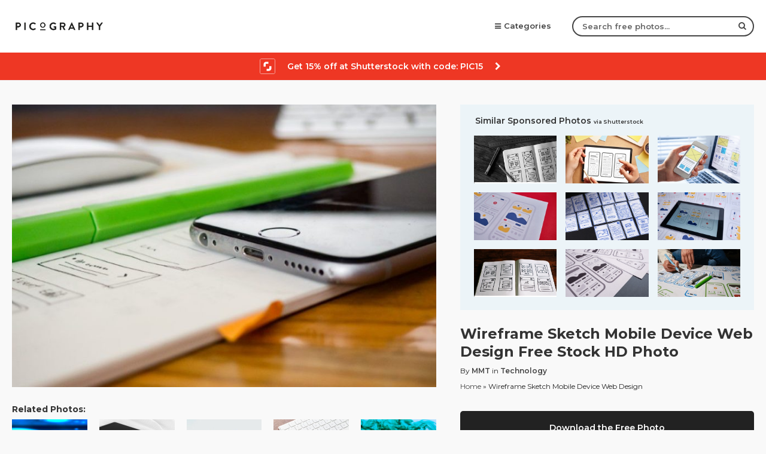

--- FILE ---
content_type: text/html; charset=UTF-8
request_url: https://picography.co/wireframe-sketch-mobile-device-web-design/
body_size: 8174
content:
<!doctype html>

<html lang="en">

<head>
    <script src="https://www.googleoptimize.com/optimize.js?id=OPT-WS2NXTJ"></script>
    <!-- Google Tag Manager -->
    <script>(function(w,d,s,l,i){w[l]=w[l]||[];w[l].push({'gtm.start':
    new Date().getTime(),event:'gtm.js'});var f=d.getElementsByTagName(s)[0],
    j=d.createElement(s),dl=l!='dataLayer'?'&l='+l:'';j.async=true;j.src=
    'https://www.googletagmanager.com/gtm.js?id='+i+dl;f.parentNode.insertBefore(j,f);
    })(window,document,'script','dataLayer','GTM-M8HTSJM');</script>
    <!-- End Google Tag Manager -->
    <meta http-equiv="Content-Type" content="text/html" charset="UTF-8" />
    <meta name="viewport" content="width=device-width, initial-scale=1, maximum-scale=1">
    <meta name="google-site-verification" content="xli4t933GrynO8Adc9RdIfzc80jjEb2I8tscXfQ0cP4" />
    <link rel="apple-touch-icon" sizes="57x57" href="https://picography.co/wp-content/themes/picography-v3.0/images/apple-icon-57x57.png">
    <link rel="apple-touch-icon" sizes="60x60" href="https://picography.co/wp-content/themes/picography-v3.0/images/apple-icon-60x60.png">
    <link rel="apple-touch-icon" sizes="72x72" href="https://picography.co/wp-content/themes/picography-v3.0/images/apple-icon-72x72.png">
    <link rel="apple-touch-icon" sizes="76x76" href="https://picography.co/wp-content/themes/picography-v3.0/images/apple-icon-76x76.png">
    <link rel="apple-touch-icon" sizes="114x114" href="https://picography.co/wp-content/themes/picography-v3.0/images/apple-icon-114x114.png">
    <link rel="apple-touch-icon" sizes="120x120" href="https://picography.co/wp-content/themes/picography-v3.0/images/apple-icon-120x120.png">
    <link rel="apple-touch-icon" sizes="144x144" href="https://picography.co/wp-content/themes/picography-v3.0/images/apple-icon-144x144.png">
    <link rel="apple-touch-icon" sizes="152x152" href="https://picography.co/wp-content/themes/picography-v3.0/images/apple-icon-152x152.png">
    <link rel="apple-touch-icon" sizes="180x180" href="https://picography.co/wp-content/themes/picography-v3.0/images/apple-icon-180x180.png">
    <link rel="icon" type="image/png" sizes="192x192" href="https://picography.co/wp-content/themes/picography-v3.0/images/android-icon-192x192.png">
    <link rel="icon" type="image/png" sizes="32x32" href="https://picography.co/wp-content/themes/picography-v3.0/images/favicon-32x32.png">
    <link rel="icon" type="image/png" sizes="96x96" href="https://picography.co/wp-content/themes/picography-v3.0/images/favicon-96x96.png">
    <link rel="icon" type="image/png" sizes="16x16" href="https://picography.co/wp-content/themes/picography-v3.0/images/favicon-16x16.png">
    <meta name="msapplication-TileColor" content="#000000">
    <meta name="msapplication-TileImage" content="https://picography.co/wp-content/themes/picography-v3.0/images/ms-icon-144x144.png">
    <meta name="theme-color" content="#000000">
    <link rel="shortcut icon" href="https://picography.co/wp-content/themes/picography-v3.0/images/favicon.png">
    <link rel="alternate" type="application/rss+xml" title="Picography RSS Feed" href="https://picography.co/feed/" />
    <link rel="alternate" type="application/atom+xml" title="Picography Atom Feed" href="https://picography.co/feed/atom/" />
    <link rel="pingback" href="https://picography.co/xmlrpc.php" />
    <meta name="google-site-verification" content="s8LLs0SnPuiww9sI6fQb9W_BiiY-Z4B3koFqI82KZWU" />
    <script async src="https://www.googletagmanager.com/gtag/js?id=UA-109514044-1"></script>
    <script>
        window.dataLayer = window.dataLayer || [];

        function gtag() {
            dataLayer.push(arguments);
        }
        gtag('js', new Date());

        gtag('config', 'UA-109514044-1');

    </script>
    <title>
        Download Wireframe Sketch Mobile Device Web Design | Free Stock Photo and Image | Picography    </title>
    <meta name='robots' content='index, follow, max-image-preview:large, max-snippet:-1, max-video-preview:-1' />
	<style>img:is([sizes="auto" i], [sizes^="auto," i]) { contain-intrinsic-size: 3000px 1500px }</style>
	
	<!-- This site is optimized with the Yoast SEO plugin v26.7 - https://yoast.com/wordpress/plugins/seo/ -->
	<meta name="description" content="Download the free photo Wireframe Sketch Mobile Device Web Design and use it on any type of project. No attribution. CC0 stock." />
	<link rel="canonical" href="https://picography.co/wireframe-sketch-mobile-device-web-design/" />
	<meta property="og:locale" content="en_US" />
	<meta property="og:type" content="article" />
	<meta property="og:title" content="Download Wireframe Sketch Mobile Device Web Design | Free Stock Photo and Image | Picography" />
	<meta property="og:description" content="Download the free photo Wireframe Sketch Mobile Device Web Design and use it on any type of project. No attribution. CC0 stock." />
	<meta property="og:url" content="https://picography.co/wireframe-sketch-mobile-device-web-design/" />
	<meta property="og:site_name" content="Picography" />
	<meta property="article:publisher" content="https://www.facebook.com/picography.co" />
	<meta property="article:published_time" content="2016-09-23T16:38:01+00:00" />
	<meta property="article:modified_time" content="2018-09-24T10:42:37+00:00" />
	<meta property="og:image" content="https://picography.co/wp-content/uploads/2018/09/picography-wireframe-sketch-iphone-web-design-small.jpg" />
	<meta property="og:image:width" content="900" />
	<meta property="og:image:height" content="600" />
	<meta property="og:image:type" content="image/jpeg" />
	<meta name="author" content="MMT" />
	<meta name="twitter:card" content="summary_large_image" />
	<meta name="twitter:creator" content="@picography" />
	<meta name="twitter:site" content="@picography" />
	<meta name="twitter:label1" content="Written by" />
	<meta name="twitter:data1" content="MMT" />
	<script type="application/ld+json" class="yoast-schema-graph">{"@context":"https://schema.org","@graph":[{"@type":"Article","@id":"https://picography.co/wireframe-sketch-mobile-device-web-design/#article","isPartOf":{"@id":"https://picography.co/wireframe-sketch-mobile-device-web-design/"},"author":{"name":"MMT","@id":"https://picography.co/#/schema/person/e97ea96867a57fc46a3410079addb6fc"},"headline":"Wireframe Sketch Mobile Device Web Design","datePublished":"2016-09-23T16:38:01+00:00","dateModified":"2018-09-24T10:42:37+00:00","mainEntityOfPage":{"@id":"https://picography.co/wireframe-sketch-mobile-device-web-design/"},"wordCount":6,"publisher":{"@id":"https://picography.co/#organization"},"image":{"@id":"https://picography.co/wireframe-sketch-mobile-device-web-design/#primaryimage"},"thumbnailUrl":"https://picography.co/wp-content/uploads/2018/09/picography-wireframe-sketch-iphone-web-design-small.jpg","keywords":["Art","Art &amp; Design","CC0","Cellphone","creative","design","Device","High-Resolution","iPhone","Mobile","Phone","Sketch","Stock","Telephone","User-Experience","Ux","Web","Web-Design","Wireframe"],"articleSection":["Technology"],"inLanguage":"en-US"},{"@type":"WebPage","@id":"https://picography.co/wireframe-sketch-mobile-device-web-design/","url":"https://picography.co/wireframe-sketch-mobile-device-web-design/","name":"Download Wireframe Sketch Mobile Device Web Design | Free Stock Photo and Image | Picography","isPartOf":{"@id":"https://picography.co/#website"},"primaryImageOfPage":{"@id":"https://picography.co/wireframe-sketch-mobile-device-web-design/#primaryimage"},"image":{"@id":"https://picography.co/wireframe-sketch-mobile-device-web-design/#primaryimage"},"thumbnailUrl":"https://picography.co/wp-content/uploads/2018/09/picography-wireframe-sketch-iphone-web-design-small.jpg","datePublished":"2016-09-23T16:38:01+00:00","dateModified":"2018-09-24T10:42:37+00:00","description":"Download the free photo Wireframe Sketch Mobile Device Web Design and use it on any type of project. No attribution. CC0 stock.","breadcrumb":{"@id":"https://picography.co/wireframe-sketch-mobile-device-web-design/#breadcrumb"},"inLanguage":"en-US","potentialAction":[{"@type":"ReadAction","target":["https://picography.co/wireframe-sketch-mobile-device-web-design/"]}]},{"@type":"ImageObject","inLanguage":"en-US","@id":"https://picography.co/wireframe-sketch-mobile-device-web-design/#primaryimage","url":"https://picography.co/wp-content/uploads/2018/09/picography-wireframe-sketch-iphone-web-design-small.jpg","contentUrl":"https://picography.co/wp-content/uploads/2018/09/picography-wireframe-sketch-iphone-web-design-small.jpg","width":900,"height":600},{"@type":"BreadcrumbList","@id":"https://picography.co/wireframe-sketch-mobile-device-web-design/#breadcrumb","itemListElement":[{"@type":"ListItem","position":1,"name":"Home","item":"https://picography.co/"},{"@type":"ListItem","position":2,"name":"Wireframe Sketch Mobile Device Web Design"}]},{"@type":"WebSite","@id":"https://picography.co/#website","url":"https://picography.co/","name":"Picography","description":"Beautiful HD Free Stock Photos (CC0)","publisher":{"@id":"https://picography.co/#organization"},"potentialAction":[{"@type":"SearchAction","target":{"@type":"EntryPoint","urlTemplate":"https://picography.co/?s={search_term_string}"},"query-input":{"@type":"PropertyValueSpecification","valueRequired":true,"valueName":"search_term_string"}}],"inLanguage":"en-US"},{"@type":"Organization","@id":"https://picography.co/#organization","name":"Picography","url":"https://picography.co/","logo":{"@type":"ImageObject","inLanguage":"en-US","@id":"https://picography.co/#/schema/logo/image/","url":"https://picography.co/wp-content/uploads/2017/04/picography.png","contentUrl":"https://picography.co/wp-content/uploads/2017/04/picography.png","width":1200,"height":290,"caption":"Picography"},"image":{"@id":"https://picography.co/#/schema/logo/image/"},"sameAs":["https://www.facebook.com/picography.co","https://x.com/picography"]},{"@type":"Person","@id":"https://picography.co/#/schema/person/e97ea96867a57fc46a3410079addb6fc","name":"MMT","image":{"@type":"ImageObject","inLanguage":"en-US","@id":"https://picography.co/#/schema/person/image/","url":"https://secure.gravatar.com/avatar/73b14efb2c2a09e89ee047273b92e6925805f2998a0b5924c4716a50ff7f0af1?s=96&d=mm&r=g","contentUrl":"https://secure.gravatar.com/avatar/73b14efb2c2a09e89ee047273b92e6925805f2998a0b5924c4716a50ff7f0af1?s=96&d=mm&r=g","caption":"MMT"},"url":"https://picography.co/photographer/mmt/"}]}</script>
	<!-- / Yoast SEO plugin. -->


<link rel='dns-prefetch' href='//fonts.googleapis.com' />
<link rel='dns-prefetch' href='//cdnjs.cloudflare.com' />
<link rel='stylesheet' id='wp-block-library-css' href='https://picography.co/wp-includes/css/dist/block-library/style.min.css?ver=6.8.3' type='text/css' media='all' />
<style id='classic-theme-styles-inline-css' type='text/css'>
/*! This file is auto-generated */
.wp-block-button__link{color:#fff;background-color:#32373c;border-radius:9999px;box-shadow:none;text-decoration:none;padding:calc(.667em + 2px) calc(1.333em + 2px);font-size:1.125em}.wp-block-file__button{background:#32373c;color:#fff;text-decoration:none}
</style>
<style id='global-styles-inline-css' type='text/css'>
:root{--wp--preset--aspect-ratio--square: 1;--wp--preset--aspect-ratio--4-3: 4/3;--wp--preset--aspect-ratio--3-4: 3/4;--wp--preset--aspect-ratio--3-2: 3/2;--wp--preset--aspect-ratio--2-3: 2/3;--wp--preset--aspect-ratio--16-9: 16/9;--wp--preset--aspect-ratio--9-16: 9/16;--wp--preset--color--black: #000000;--wp--preset--color--cyan-bluish-gray: #abb8c3;--wp--preset--color--white: #ffffff;--wp--preset--color--pale-pink: #f78da7;--wp--preset--color--vivid-red: #cf2e2e;--wp--preset--color--luminous-vivid-orange: #ff6900;--wp--preset--color--luminous-vivid-amber: #fcb900;--wp--preset--color--light-green-cyan: #7bdcb5;--wp--preset--color--vivid-green-cyan: #00d084;--wp--preset--color--pale-cyan-blue: #8ed1fc;--wp--preset--color--vivid-cyan-blue: #0693e3;--wp--preset--color--vivid-purple: #9b51e0;--wp--preset--gradient--vivid-cyan-blue-to-vivid-purple: linear-gradient(135deg,rgba(6,147,227,1) 0%,rgb(155,81,224) 100%);--wp--preset--gradient--light-green-cyan-to-vivid-green-cyan: linear-gradient(135deg,rgb(122,220,180) 0%,rgb(0,208,130) 100%);--wp--preset--gradient--luminous-vivid-amber-to-luminous-vivid-orange: linear-gradient(135deg,rgba(252,185,0,1) 0%,rgba(255,105,0,1) 100%);--wp--preset--gradient--luminous-vivid-orange-to-vivid-red: linear-gradient(135deg,rgba(255,105,0,1) 0%,rgb(207,46,46) 100%);--wp--preset--gradient--very-light-gray-to-cyan-bluish-gray: linear-gradient(135deg,rgb(238,238,238) 0%,rgb(169,184,195) 100%);--wp--preset--gradient--cool-to-warm-spectrum: linear-gradient(135deg,rgb(74,234,220) 0%,rgb(151,120,209) 20%,rgb(207,42,186) 40%,rgb(238,44,130) 60%,rgb(251,105,98) 80%,rgb(254,248,76) 100%);--wp--preset--gradient--blush-light-purple: linear-gradient(135deg,rgb(255,206,236) 0%,rgb(152,150,240) 100%);--wp--preset--gradient--blush-bordeaux: linear-gradient(135deg,rgb(254,205,165) 0%,rgb(254,45,45) 50%,rgb(107,0,62) 100%);--wp--preset--gradient--luminous-dusk: linear-gradient(135deg,rgb(255,203,112) 0%,rgb(199,81,192) 50%,rgb(65,88,208) 100%);--wp--preset--gradient--pale-ocean: linear-gradient(135deg,rgb(255,245,203) 0%,rgb(182,227,212) 50%,rgb(51,167,181) 100%);--wp--preset--gradient--electric-grass: linear-gradient(135deg,rgb(202,248,128) 0%,rgb(113,206,126) 100%);--wp--preset--gradient--midnight: linear-gradient(135deg,rgb(2,3,129) 0%,rgb(40,116,252) 100%);--wp--preset--font-size--small: 13px;--wp--preset--font-size--medium: 20px;--wp--preset--font-size--large: 36px;--wp--preset--font-size--x-large: 42px;--wp--preset--spacing--20: 0.44rem;--wp--preset--spacing--30: 0.67rem;--wp--preset--spacing--40: 1rem;--wp--preset--spacing--50: 1.5rem;--wp--preset--spacing--60: 2.25rem;--wp--preset--spacing--70: 3.38rem;--wp--preset--spacing--80: 5.06rem;--wp--preset--shadow--natural: 6px 6px 9px rgba(0, 0, 0, 0.2);--wp--preset--shadow--deep: 12px 12px 50px rgba(0, 0, 0, 0.4);--wp--preset--shadow--sharp: 6px 6px 0px rgba(0, 0, 0, 0.2);--wp--preset--shadow--outlined: 6px 6px 0px -3px rgba(255, 255, 255, 1), 6px 6px rgba(0, 0, 0, 1);--wp--preset--shadow--crisp: 6px 6px 0px rgba(0, 0, 0, 1);}:where(.is-layout-flex){gap: 0.5em;}:where(.is-layout-grid){gap: 0.5em;}body .is-layout-flex{display: flex;}.is-layout-flex{flex-wrap: wrap;align-items: center;}.is-layout-flex > :is(*, div){margin: 0;}body .is-layout-grid{display: grid;}.is-layout-grid > :is(*, div){margin: 0;}:where(.wp-block-columns.is-layout-flex){gap: 2em;}:where(.wp-block-columns.is-layout-grid){gap: 2em;}:where(.wp-block-post-template.is-layout-flex){gap: 1.25em;}:where(.wp-block-post-template.is-layout-grid){gap: 1.25em;}.has-black-color{color: var(--wp--preset--color--black) !important;}.has-cyan-bluish-gray-color{color: var(--wp--preset--color--cyan-bluish-gray) !important;}.has-white-color{color: var(--wp--preset--color--white) !important;}.has-pale-pink-color{color: var(--wp--preset--color--pale-pink) !important;}.has-vivid-red-color{color: var(--wp--preset--color--vivid-red) !important;}.has-luminous-vivid-orange-color{color: var(--wp--preset--color--luminous-vivid-orange) !important;}.has-luminous-vivid-amber-color{color: var(--wp--preset--color--luminous-vivid-amber) !important;}.has-light-green-cyan-color{color: var(--wp--preset--color--light-green-cyan) !important;}.has-vivid-green-cyan-color{color: var(--wp--preset--color--vivid-green-cyan) !important;}.has-pale-cyan-blue-color{color: var(--wp--preset--color--pale-cyan-blue) !important;}.has-vivid-cyan-blue-color{color: var(--wp--preset--color--vivid-cyan-blue) !important;}.has-vivid-purple-color{color: var(--wp--preset--color--vivid-purple) !important;}.has-black-background-color{background-color: var(--wp--preset--color--black) !important;}.has-cyan-bluish-gray-background-color{background-color: var(--wp--preset--color--cyan-bluish-gray) !important;}.has-white-background-color{background-color: var(--wp--preset--color--white) !important;}.has-pale-pink-background-color{background-color: var(--wp--preset--color--pale-pink) !important;}.has-vivid-red-background-color{background-color: var(--wp--preset--color--vivid-red) !important;}.has-luminous-vivid-orange-background-color{background-color: var(--wp--preset--color--luminous-vivid-orange) !important;}.has-luminous-vivid-amber-background-color{background-color: var(--wp--preset--color--luminous-vivid-amber) !important;}.has-light-green-cyan-background-color{background-color: var(--wp--preset--color--light-green-cyan) !important;}.has-vivid-green-cyan-background-color{background-color: var(--wp--preset--color--vivid-green-cyan) !important;}.has-pale-cyan-blue-background-color{background-color: var(--wp--preset--color--pale-cyan-blue) !important;}.has-vivid-cyan-blue-background-color{background-color: var(--wp--preset--color--vivid-cyan-blue) !important;}.has-vivid-purple-background-color{background-color: var(--wp--preset--color--vivid-purple) !important;}.has-black-border-color{border-color: var(--wp--preset--color--black) !important;}.has-cyan-bluish-gray-border-color{border-color: var(--wp--preset--color--cyan-bluish-gray) !important;}.has-white-border-color{border-color: var(--wp--preset--color--white) !important;}.has-pale-pink-border-color{border-color: var(--wp--preset--color--pale-pink) !important;}.has-vivid-red-border-color{border-color: var(--wp--preset--color--vivid-red) !important;}.has-luminous-vivid-orange-border-color{border-color: var(--wp--preset--color--luminous-vivid-orange) !important;}.has-luminous-vivid-amber-border-color{border-color: var(--wp--preset--color--luminous-vivid-amber) !important;}.has-light-green-cyan-border-color{border-color: var(--wp--preset--color--light-green-cyan) !important;}.has-vivid-green-cyan-border-color{border-color: var(--wp--preset--color--vivid-green-cyan) !important;}.has-pale-cyan-blue-border-color{border-color: var(--wp--preset--color--pale-cyan-blue) !important;}.has-vivid-cyan-blue-border-color{border-color: var(--wp--preset--color--vivid-cyan-blue) !important;}.has-vivid-purple-border-color{border-color: var(--wp--preset--color--vivid-purple) !important;}.has-vivid-cyan-blue-to-vivid-purple-gradient-background{background: var(--wp--preset--gradient--vivid-cyan-blue-to-vivid-purple) !important;}.has-light-green-cyan-to-vivid-green-cyan-gradient-background{background: var(--wp--preset--gradient--light-green-cyan-to-vivid-green-cyan) !important;}.has-luminous-vivid-amber-to-luminous-vivid-orange-gradient-background{background: var(--wp--preset--gradient--luminous-vivid-amber-to-luminous-vivid-orange) !important;}.has-luminous-vivid-orange-to-vivid-red-gradient-background{background: var(--wp--preset--gradient--luminous-vivid-orange-to-vivid-red) !important;}.has-very-light-gray-to-cyan-bluish-gray-gradient-background{background: var(--wp--preset--gradient--very-light-gray-to-cyan-bluish-gray) !important;}.has-cool-to-warm-spectrum-gradient-background{background: var(--wp--preset--gradient--cool-to-warm-spectrum) !important;}.has-blush-light-purple-gradient-background{background: var(--wp--preset--gradient--blush-light-purple) !important;}.has-blush-bordeaux-gradient-background{background: var(--wp--preset--gradient--blush-bordeaux) !important;}.has-luminous-dusk-gradient-background{background: var(--wp--preset--gradient--luminous-dusk) !important;}.has-pale-ocean-gradient-background{background: var(--wp--preset--gradient--pale-ocean) !important;}.has-electric-grass-gradient-background{background: var(--wp--preset--gradient--electric-grass) !important;}.has-midnight-gradient-background{background: var(--wp--preset--gradient--midnight) !important;}.has-small-font-size{font-size: var(--wp--preset--font-size--small) !important;}.has-medium-font-size{font-size: var(--wp--preset--font-size--medium) !important;}.has-large-font-size{font-size: var(--wp--preset--font-size--large) !important;}.has-x-large-font-size{font-size: var(--wp--preset--font-size--x-large) !important;}
:where(.wp-block-post-template.is-layout-flex){gap: 1.25em;}:where(.wp-block-post-template.is-layout-grid){gap: 1.25em;}
:where(.wp-block-columns.is-layout-flex){gap: 2em;}:where(.wp-block-columns.is-layout-grid){gap: 2em;}
:root :where(.wp-block-pullquote){font-size: 1.5em;line-height: 1.6;}
</style>
<link rel='stylesheet' id='style-css' href='https://picography.co/wp-content/themes/picography-v3.0/style.css?ver=3.23' type='text/css' media='all' />
<link rel='stylesheet' id='googleFonts-css' href='https://fonts.googleapis.com/css?family=Montserrat%3A400%2C600%2C700%2C800&#038;ver=6.8.3' type='text/css' media='all' />
<link rel='stylesheet' id='font-awesome-css' href='https://cdnjs.cloudflare.com/ajax/libs/font-awesome/4.7.0/css/font-awesome.css?ver=6.8.3' type='text/css' media='all' />
<script type="text/javascript" src="https://picography.co/wp-content/themes/picography-v3.0/js/jquery.min.js?ver=1.8.4" id="jquery-js"></script>
<script type="text/javascript" src="https://picography.co/wp-content/themes/picography-v3.0/js/script.js?ver=6.8.3" id="script-js"></script>
<script type="text/javascript" src="https://picography.co/wp-content/themes/picography-v3.0/js/header-menu-icon.js?ver=6.8.3" id="header-menu-icon-js"></script>
<script type="text/javascript" src="https://picography.co/wp-content/themes/picography-v3.0/js/scroll-menu.js?ver=6.8.3" id="scrollmenu-js"></script>
<link rel="https://api.w.org/" href="https://picography.co/wp-json/" /><link rel="alternate" title="JSON" type="application/json" href="https://picography.co/wp-json/wp/v2/posts/3209" /><meta name="generator" content="WordPress 6.8.3" />
<link rel='shortlink' href='https://picography.co/?p=3209' />
<link rel="alternate" title="oEmbed (JSON)" type="application/json+oembed" href="https://picography.co/wp-json/oembed/1.0/embed?url=https%3A%2F%2Fpicography.co%2Fwireframe-sketch-mobile-device-web-design%2F" />
<link rel="alternate" title="oEmbed (XML)" type="text/xml+oembed" href="https://picography.co/wp-json/oembed/1.0/embed?url=https%3A%2F%2Fpicography.co%2Fwireframe-sketch-mobile-device-web-design%2F&#038;format=xml" />
</head>

<body class="wp-singular post-template-default single single-post postid-3209 single-format-standard wp-theme-picography-v30">
    <!-- Google Tag Manager (noscript) -->
    <noscript><iframe src="https://www.googletagmanager.com/ns.html?id=GTM-M8HTSJM"
    height="0" width="0" style="display:none;visibility:hidden"></iframe></noscript>
    <!-- End Google Tag Manager (noscript) -->
    <header id="header">
        <div class="header-container">
            <div class="logo">
                <a href="https://picography.co/"><img src="https://picography.co/wp-content/themes/picography-v3.0/images/logo.png" alt="Picography" id="logo"></a>
            </div>
            <nav>
                <ul>
                                        <li class="drop-menu"> <a href="#"><span class="fa fa-bars"></span>Categories</a>
                        <ul class="browse-dropdown">
                            <li>
                                <ul>
                                                                        <li><a title="Abstract free photos" href="https://picography.co/category/abstract/">Abstract</a></li>
                                                                        <li><a title="Animals free photos" href="https://picography.co/category/animals/">Animals</a></li>
                                                                        <li><a title="Architecture free photos" href="https://picography.co/category/architecture/">Architecture</a></li>
                                                                        <li><a title="Art &amp; Design free photos" href="https://picography.co/category/art-design/">Art &amp; Design</a></li>
                                                                        <li><a title="Business free photos" href="https://picography.co/category/business/">Business</a></li>
                                                                        <li><a title="City free photos" href="https://picography.co/category/city/">City</a></li>
                                                                        <li><a title="Cultural free photos" href="https://picography.co/category/cultural/">Cultural</a></li>
                                                                        <li><a title="Fashion free photos" href="https://picography.co/category/fashion/">Fashion</a></li>
                                                                        <li><a title="Festive free photos" href="https://picography.co/category/festive/">Festive</a></li>
                                                                        <li><a title="Food free photos" href="https://picography.co/category/food/">Food</a></li>
                                                                        <li><a title="General free photos" href="https://picography.co/category/general/">General</a></li>
                                                                        <li><a title="Hospitality free photos" href="https://picography.co/category/hospitality/">Hospitality</a></li>
                                                                        <li><a title="Landscapes free photos" href="https://picography.co/category/landscapes/">Landscapes</a></li>
                                                                        <li><a title="Music free photos" href="https://picography.co/category/music/">Music</a></li>
                                                                        <li><a title="Nature free photos" href="https://picography.co/category/nature/">Nature</a></li>
                                                                        <li><a title="Objects free photos" href="https://picography.co/category/objects/">Objects</a></li>
                                                                        <li><a title="People free photos" href="https://picography.co/category/people/">People</a></li>
                                                                        <li><a title="Scenery free photos" href="https://picography.co/category/scenery/">Scenery</a></li>
                                                                        <li><a title="Seasonal free photos" href="https://picography.co/category/seasonal/">Seasonal</a></li>
                                                                        <li><a title="Space free photos" href="https://picography.co/category/space/">Space</a></li>
                                                                        <li><a title="Sport free photos" href="https://picography.co/category/sport/">Sport</a></li>
                                                                        <li><a title="Technology free photos" href="https://picography.co/category/technology/">Technology</a></li>
                                                                        <li><a title="Transport free photos" href="https://picography.co/category/transport/">Transport</a></li>
                                                                        <li><a title="Travel free photos" href="https://picography.co/category/travel/">Travel</a></li>
                                                                        <li><a title="Virtual Backgrounds free photos" href="https://picography.co/category/virtual-backgrounds/">Virtual Backgrounds</a></li>
                                                                        <li><a title="Wildlife free photos" href="https://picography.co/category/wildlife/">Wildlife</a></li>
                                                                    </ul>
                            </li>
                        </ul>
                    </li>
                                        </li>
                    <li class="search-field">
                        <form role="search" method="get" action="https://picography.co/">
                            <input type="text" name="s" class="search" id="s" placeholder="Search free photos..." required="">
                            <button type="submit" class="submit"><span class="fa fa-search"></span></button>
                                                    </form>
                    </li>
                </ul>
            </nav>
        </div>
        <div class="sstk-new-banner">
            <a href="https://shutterstock.7eer.net/c/489458/1971751/1305?subId1=pico-hero-promo-code&sharedid=picography" target="_blank" rel="nofollow" class="sstk-btn"><img src="https://picography.co/wp-content/themes/picography-v3.0/images/shutterstock.svg" width="24" height="24" alt="Shutterstock" />Get 15% off at Shutterstock with code: PIC15 <i class="fa fa-chevron-right"></i></a>
        </div>
    </header>
    <main class="container single-photo-page">
        <article class="content" id="post-3209" class="post-3209 post type-post status-publish format-standard has-post-thumbnail hentry category-technology tag-art tag-art-design tag-cc0 tag-cellphone tag-creative tag-design tag-device tag-high-resolution tag-iphone tag-mobile tag-phone tag-sketch tag-stock-photo tag-telephone tag-user-experience tag-ux tag-web tag-web-design tag-wireframe">
        <div class="single-photo-image" itemscope itemtype="http://schema.org/ImageObject">
            <span itemprop="image">
                <img src="https://picography.co/wp-content/uploads/2018/09/picography-wireframe-sketch-iphone-web-design-small-768x512.jpg" alt="Art Art &amp; Design CC0 Cellphone creative design Device High-Resolution iPhone Mobile Phone Sketch Stock Telephone User-Experience Ux Web Web-Design Wireframe free photo CC0" title="Wireframe Sketch Mobile Device Web Design" itemprop="contentUrl">
                <span class="hidden" itemprop="name">Wireframe Sketch Mobile Device Web Design </span>
                <span class="hidden" itemprop="license">https://picography.co/terms/</span>
                <span class="hidden" itemprop="acquireLicensePage">https://picography.co/about/</span>
            </span>
        </div>

        <h2>Related Photos:</h2>
        <div class="related-posts">
                        <div class="related-thumb">
                <a rel="external" href="https://picography.co/blue-digital-motion-background/">
                    <img width="250" height="166" src="https://picography.co/wp-content/uploads/2024/10/picography-vidsplay-motion-effect-01-250x166.jpg" class="attachment-related_thumbnail size-related_thumbnail wp-post-image" alt="picography-vidsplay-motion-effect-01" decoding="async" srcset="https://picography.co/wp-content/uploads/2024/10/picography-vidsplay-motion-effect-01-250x166.jpg 250w, https://picography.co/wp-content/uploads/2024/10/picography-vidsplay-motion-effect-01-900x600.jpg 900w, https://picography.co/wp-content/uploads/2024/10/picography-vidsplay-motion-effect-01-600x400.jpg 600w" sizes="(max-width: 250px) 100vw, 250px" title="Blue Digital Motion Background" />                </a>
            </div>
                        <div class="related-thumb">
                <a rel="external" href="https://picography.co/tablet-ipad-object/">
                    <img width="250" height="166" src="https://picography.co/wp-content/uploads/2024/09/picography-tablet-pencil-250x166.jpg" class="attachment-related_thumbnail size-related_thumbnail wp-post-image" alt="picography-tablet-pencil" decoding="async" srcset="https://picography.co/wp-content/uploads/2024/09/picography-tablet-pencil-250x166.jpg 250w, https://picography.co/wp-content/uploads/2024/09/picography-tablet-pencil-900x600.jpg 900w, https://picography.co/wp-content/uploads/2024/09/picography-tablet-pencil-600x400.jpg 600w" sizes="(max-width: 250px) 100vw, 250px" title="Tablet iPad Object" />                </a>
            </div>
                        <div class="related-thumb">
                <a rel="external" href="https://picography.co/balcony-building-city/">
                    <img width="250" height="166" src="https://picography.co/wp-content/uploads/2024/07/picography-modern-balconys-250x166.jpg" class="attachment-related_thumbnail size-related_thumbnail wp-post-image" alt="picography-modern-balconys" decoding="async" srcset="https://picography.co/wp-content/uploads/2024/07/picography-modern-balconys-250x166.jpg 250w, https://picography.co/wp-content/uploads/2024/07/picography-modern-balconys-900x600.jpg 900w, https://picography.co/wp-content/uploads/2024/07/picography-modern-balconys-600x400.jpg 600w" sizes="(max-width: 250px) 100vw, 250px" title="Balcony Building City" />                </a>
            </div>
                        <div class="related-thumb">
                <a rel="external" href="https://picography.co/keyboard-keys-technology/">
                    <img width="250" height="166" src="https://picography.co/wp-content/uploads/2024/07/picography-keyboard-wooden-desk-250x166.jpg" class="attachment-related_thumbnail size-related_thumbnail wp-post-image" alt="picography-keyboard-wooden-desk" decoding="async" loading="lazy" srcset="https://picography.co/wp-content/uploads/2024/07/picography-keyboard-wooden-desk-250x166.jpg 250w, https://picography.co/wp-content/uploads/2024/07/picography-keyboard-wooden-desk-900x600.jpg 900w, https://picography.co/wp-content/uploads/2024/07/picography-keyboard-wooden-desk-768x512.jpg 768w, https://picography.co/wp-content/uploads/2024/07/picography-keyboard-wooden-desk-1536x1024.jpg 1536w, https://picography.co/wp-content/uploads/2024/07/picography-keyboard-wooden-desk-2048x1365.jpg 2048w, https://picography.co/wp-content/uploads/2024/07/picography-keyboard-wooden-desk-600x400.jpg 600w" sizes="auto, (max-width: 250px) 100vw, 250px" title="Keyboard Keys Technology" />                </a>
            </div>
                        <div class="related-thumb">
                <a rel="external" href="https://picography.co/ink-art-water/">
                    <img width="250" height="166" src="https://picography.co/wp-content/uploads/2024/05/picography-abstract-liquid-swirl-18-250x166.jpg" class="attachment-related_thumbnail size-related_thumbnail wp-post-image" alt="picography-abstract-liquid-swirl-18" decoding="async" loading="lazy" srcset="https://picography.co/wp-content/uploads/2024/05/picography-abstract-liquid-swirl-18-250x166.jpg 250w, https://picography.co/wp-content/uploads/2024/05/picography-abstract-liquid-swirl-18-900x600.jpg 900w, https://picography.co/wp-content/uploads/2024/05/picography-abstract-liquid-swirl-18-768x510.jpg 768w, https://picography.co/wp-content/uploads/2024/05/picography-abstract-liquid-swirl-18-1536x1019.jpg 1536w, https://picography.co/wp-content/uploads/2024/05/picography-abstract-liquid-swirl-18-2048x1359.jpg 2048w, https://picography.co/wp-content/uploads/2024/05/picography-abstract-liquid-swirl-18-600x400.jpg 600w" sizes="auto, (max-width: 250px) 100vw, 250px" title="Ink Art Water" />                </a>
            </div>
                    </div>
            </article>
    <aside class="sidebar">
    <div class="shutterstock-wrap">
        <h3>Similar Sponsored Photos <small>via Shutterstock</small></h3>
        <form id="search-form">
            <input type="hidden" id="query" name="query" value="Wireframe Sketch Mobile Device Web Design" />
            <input type="hidden" name="client_secret" id="client_secret" value="a2698-863e6-a2e93-15ce9-8bf0b-5e283">
            <input type="hidden" name="client_id" id="client_id" value="8a58a-e7b9c-af9c8-43252-393a4-b6645">
            <input type="hidden" name="per_page" id="per_page" value="9">
            <input type="hidden" name="orientation" id="orientation" value="horizontal">
            <input type="hidden" name="image_type" id="image_type" value="photo">
            <input type="hidden" name="safe" id="safe" value="true">
        </form>
        <div id="image-search-results"></div>
    </div>
    <h1 itemprop="name">
        Wireframe Sketch Mobile Device Web Design Free Stock HD Photo
    </h1>
    <div class="single-photo-category"><span class="photographer-profile">By
            <a href="https://picography.co/photographer/mmt/" title="Posts by MMT" rel="author">MMT</a></span> in
        <ul class="post-categories">
	<li><a href="https://picography.co/category/technology/" rel="category tag">Technology</a></li></ul>     </div>
    <p id="breadcrumbs"><span><span><a href="https://picography.co/">Home</a></span> » <span class="breadcrumb_last" aria-current="page">Wireframe Sketch Mobile Device Web Design</span></span></p>    <div class="download-buttons"><a target="_blank" href="https://picography.co/wp-content/uploads/2018/09/picography-wireframe-sketch-iphone-web-design-small.jpg" title="Download the free photo" class="buttons download-button" download>Download the Free Photo</a>
    </div>
    <h2>Photo Tags:</h2>
    <div class="tags">
        <span itemprop="keywords">
            <ul><li><a href="https://picography.co/tag/art/" rel="tag">Art</a></li><li><a href="https://picography.co/tag/art-design/" rel="tag">Art &amp; Design</a></li><li><a href="https://picography.co/tag/cc0/" rel="tag">CC0</a></li><li><a href="https://picography.co/tag/cellphone/" rel="tag">Cellphone</a></li><li><a href="https://picography.co/tag/creative/" rel="tag">creative</a></li><li><a href="https://picography.co/tag/design/" rel="tag">design</a></li><li><a href="https://picography.co/tag/device/" rel="tag">Device</a></li><li><a href="https://picography.co/tag/high-resolution/" rel="tag">High-Resolution</a></li><li><a href="https://picography.co/tag/iphone/" rel="tag">iPhone</a></li><li><a href="https://picography.co/tag/mobile/" rel="tag">Mobile</a></li><li><a href="https://picography.co/tag/phone/" rel="tag">Phone</a></li><li><a href="https://picography.co/tag/sketch/" rel="tag">Sketch</a></li><li><a href="https://picography.co/tag/stock-photo/" rel="tag">Stock</a></li><li><a href="https://picography.co/tag/telephone/" rel="tag">Telephone</a></li><li><a href="https://picography.co/tag/user-experience/" rel="tag">User-Experience</a></li><li><a href="https://picography.co/tag/ux/" rel="tag">Ux</a></li><li><a href="https://picography.co/tag/web/" rel="tag">Web</a></li><li><a href="https://picography.co/tag/web-design/" rel="tag">Web-Design</a></li><li><a href="https://picography.co/tag/wireframe/" rel="tag">Wireframe</a></li></ul></span>
    </div>
</aside>
</main>
		<a class="sstk-banner" target="_blank" rel="nofollow" href="https://shutterstock.7eer.net/c/489458/1971751/1305?subId1=pico-wide-banner&sharedid=picography">
		    <img src="https://picography.co/wp-content/themes/picography-v3.0/images/sstk-wide.jpg" width="1200" height="130" alt="Shutterstock" />
		</a>
		<div id="popular-categories">
		    <ul>
		        <li><a href="https://picography.co/tag/architecture/"><i class="fa fa-hashtag"></i>architecture</a></li>
		        <li><a href="https://picography.co/tag/urban/"><i class="fa fa-hashtag"></i>urban</a></li>
		        <li><a href="https://picography.co/tag/ocean/"><i class="fa fa-hashtag"></i>ocean</a></li>
		        <li><a href="https://picography.co/tag/mobile/"><i class="fa fa-hashtag"></i>mobile</a></li>
		        <li><a href="https://picography.co/tag/man/"><i class="fa fa-hashtag"></i>man</a></li>
		        <li><a href="https://picography.co/tag/woman/"><i class="fa fa-hashtag"></i>woman</a></li>
		        <li><a href="https://picography.co/tag/people/"><i class="fa fa-hashtag"></i>people</a></li>
		        <li><a href="https://picography.co/tag/street/"><i class="fa fa-hashtag"></i>street</a></li>
		        <li><a href="https://picography.co/tag/trees/"><i class="fa fa-hashtag"></i>trees</a></li>
		        <li><a href="https://picography.co/tag/building/"><i class="fa fa-hashtag"></i>building</a></li>
		        <li><a href="https://picography.co/tag/night/"><i class="fa fa-hashtag"></i>night</a></li>
		        <li><a href="https://picography.co/tag/high-resolution/"><i class="fa fa-hashtag"></i>high-resolution</a></li>
		        <li><a href="https://picography.co/category/nature/"><i class="fa fa-hashtag"></i>nature</a></li>
		        <li><a href="https://picography.co/tag/wallpaper/"><i class="fa fa-hashtag"></i>wallpaper</a></li>
		        <li><a href="https://picography.co/category/scenery"><i class="fa fa-hashtag"></i>scenery</a></li>
		        <li><a href="https://picography.co/category/flowers"><i class="fa fa-hashtag"></i>flowers</a></li>
		        <li><a href="https://picography.co/category/mountains"><i class="fa fa-hashtag"></i>mountains</a></li>
		        <li><a href="https://picography.co/category/sunset"><i class="fa fa-hashtag"></i>sunset</a></li>
		        <li><a href="https://picography.co/tag/cc0/"><i class="fa fa-hashtag"></i>cc0</a></li>
		        <li><a href="https://picography.co/tag/stock-photo/"><i class="fa fa-hashtag"></i>stock photo</a></li>
		    </ul>
		</div>
		<footer id="footer">
		    <div class="footer-copyright">
		        <div class="left">
		            <a href="https://picography.co/about/">About</a>
		            <a href="https://picography.co/terms/">Terms</a>
		            <a href="https://picography.co/privacy/">Privacy</a>
		            <a target="_blank" href="https://twitter.com/picography" rel="nofollow"><i class="fa fa-twitter"></i></a>
		            <a target="_blank" href="https://www.facebook.com/picography.co/" rel="nofollow"><i class="fa fa-facebook"></i></a>
		        </div>
		        <div class="right">
		            &copy;
		            2026		            <strong>Picography.co</strong>
		        </div>
		    </div>
		</footer>
		<script type="text/javascript" src="https://picography.co/wp-content/themes/picography-v3.0/js/header-menu-icon.js"></script>
		<script type="speculationrules">
{"prefetch":[{"source":"document","where":{"and":[{"href_matches":"\/*"},{"not":{"href_matches":["\/wp-*.php","\/wp-admin\/*","\/wp-content\/uploads\/*","\/wp-content\/*","\/wp-content\/plugins\/*","\/wp-content\/themes\/picography-v3.0\/*","\/*\\?(.+)"]}},{"not":{"selector_matches":"a[rel~=\"nofollow\"]"}},{"not":{"selector_matches":".no-prefetch, .no-prefetch a"}}]},"eagerness":"conservative"}]}
</script>
		<script defer src="https://static.cloudflareinsights.com/beacon.min.js/vcd15cbe7772f49c399c6a5babf22c1241717689176015" integrity="sha512-ZpsOmlRQV6y907TI0dKBHq9Md29nnaEIPlkf84rnaERnq6zvWvPUqr2ft8M1aS28oN72PdrCzSjY4U6VaAw1EQ==" data-cf-beacon='{"version":"2024.11.0","token":"af3aed63433e4a5baa0a795a69375485","r":1,"server_timing":{"name":{"cfCacheStatus":true,"cfEdge":true,"cfExtPri":true,"cfL4":true,"cfOrigin":true,"cfSpeedBrain":true},"location_startswith":null}}' crossorigin="anonymous"></script>
</body>

		</html>


--- FILE ---
content_type: text/css
request_url: https://picography.co/wp-content/themes/picography-v3.0/style.css?ver=3.23
body_size: 9821
content:
/*
Theme Name:Picography
Theme URI:https://picography.co/
Author:Pico
Description:Gratisography version 3.0
Version:3.0
*/

/* RESET */
html,
body,
div,
span,
applet,
object,
iframe,
h1,
h2,
h3,
h4,
h5,
h6,
p,
blockquote,
pre,
a,
abbr,
acronym,
address,
big,
cite,
code,
del,
dfn,
em,
img,
ins,
kbd,
q,
s,
samp,
small,
strike,
strong,
sub,
sup,
tt,
var,
b,
u,
i,
center,
dl,
dt,
dd,
ol,
ul,
li,
fieldset,
form,
label,
legend,
table,
caption,
tbody,
tfoot,
thead,
tr,
th,
td,
article,
aside,
canvas,
details,
embed,
figure,
figcaption,
footer,
header,
hgroup,
menu,
nav,
output,
ruby,
section,
summary,
time,
mark,
audio,
video {
    margin: 0;
    padding: 0;
    border: 0;
    font-size: 100%;
    font: inherit;
    vertical-align: baseline
}

article,
aside,
details,
figcaption,
figure,
footer,
header,
hgroup,
menu,
nav,
section {
    display: block
}

ol,
ul {
    list-style: disc
}

blockquote,
q {
    quotes: none
}

blockquote:before,
blockquote:after,
q:before,
q:after {
    content: '';
    content: none
}

table {
    border-collapse: collapse;
    border-spacing: 0
}

.clear {
    clear: both;
    display: block;
    float: none;
    height: 0;
    line-height: 0;
    margin: 0;
    padding: 0;
    visibility: hidden
}

* html .clear {
    height: 1%
}

.clear:after {
    clear: both;
    content: ".";
    display: block;
    height: 0;
    visibility: hidden
}

::-webkit-input-placeholder {
    color: #666
}

::-moz-placeholder {
    color: #666
}

:-ms-input-placeholder {
    color: #666
}

:-moz-placeholder {
    color: #666
}

body {
    background: #f9f9f9;
    color: #222;
    font-family: Montserrat, Arial, Helvetica Neue, Helvetica, sans-serif;
    font-size: 13px;
    line-height: 1.6;
    font-weight: 400;
    line-height: 1
}

.container {
    max-width: 1600px;
    margin: 0 auto;
    padding: 0
}

/* TYPOGRAPHY */
h1,
h2,
h3,
h4,
h5,
h6 {
    font-family: Montserrat, Arial, Helvetica Neue, Helvetica, sans-serif;
    font-weight: 600;
    margin: 0;
    color: #333
}

h1 a:link,
h1 a:visited,
h1 a:hover,
h2 a:link,
h2 a:visited,
h2 a:hover,
h3 a:link,
h3 a:visited,
h3 a:hover,
h4 a:link,
h4 a:visited,
h4 a:hover,
h5 a:link,
h5 a:visited,
h5 a:hover,
h6 a:link,
h6 a:visited,
h6 a:hover {
    text-decoration: none
}

h1 {
    font-size: 2em
}

h2 {
    font-size: 1.8em
}

h3 {
    font-size: 1.6em
}

h4 {
    font-size: 1.2em
}

h5 {
    font-size: 1em
}

h6 {
    font-size: 0.8em
}

p {
    margin: 0
}

strong,
b {
    font-weight: 600
}

small {
    font-size: 70%
}

hr {
    background-color: #f6f6f6;
    border: 0;
    height: 1px;
    margin-bottom: 20px
}

.fa {
    font-size: 15px;
    padding: 0 10px 0 0
}

label {
    color: #444;
    font-size: 12px;
    font-weight: 600;
    letter-spacing: 0.5px
}

hide {
    display: none
}

img {
    vertical-align: top
}

.right {
    float: right
}

.left {
    float: left
}

::-moz-selection {
    color: #fff;
    background: #444
}

::selection {
    color: #fff;
    background: #444
}

a:link,
a:visited {
    text-decoration: none
}

a:hover {
    text-decoration: underline
}

a:link,
a:visited,
a:hover {
    color: #444
}

/* COOKIE POLICY BANNER */
.cc-window {
    -webkit-box-shadow: 0 0 15px 0 rgba(31, 32, 68, 0.095);
    box-shadow: 0 0 15px 0 rgba(31, 32, 68, 0.095)
}

.cc-window.cc-invisible {
    opacity: 0
}

.cc-animate.cc-revoke {
    -webkit-transition: -webkit-transform 1s ease;
    transition: -webkit-transform 1s ease;
    transition: transform 1s ease;
    transition: transform 1s ease, -webkit-transform 1s ease
}

.cc-animate.cc-revoke.cc-top {
    -webkit-transform: translateY(-2em);
    transform: translateY(-2em)
}

.cc-animate.cc-revoke.cc-bottom {
    -webkit-transform: translateY(2em);
    transform: translateY(2em)
}

.cc-animate.cc-revoke.cc-active.cc-bottom,
.cc-animate.cc-revoke.cc-active.cc-top,
.cc-revoke:hover {
    -webkit-transform: translateY(0);
    transform: translateY(0)
}

.cc-grower {
    max-height: 0;
    overflow: hidden;
    -webkit-transition: max-height 1s;
    transition: max-height 1s
}

.cc-link,
.cc-revoke:hover {
    text-decoration: underline
}

.cc-revoke,
.cc-window {
    position: fixed;
    overflow: hidden;
    -webkit-box-sizing: border-box;
    box-sizing: border-box;
    font-size: 13px;
    line-height: 1.5em;
    font-weight: 600;
    display: -ms-flexbox;
    display: -webkit-box;
    display: flex;
    -ms-flex-wrap: nowrap;
    flex-wrap: nowrap;
    z-index: 9999
}

.cc-window.cc-static {
    position: static
}

.cc-window.cc-floating {
    padding: 2em;
    max-width: 24em;
    -ms-flex-direction: column;
    -webkit-box-orient: vertical;
    -webkit-box-direction: normal;
    flex-direction: column
}

.cc-window.cc-banner {
    padding: 0.8em 2em;
    width: 100%;
    -ms-flex-direction: row;
    -webkit-box-orient: horizontal;
    -webkit-box-direction: normal;
    flex-direction: row
}

.cc-revoke {
    padding: .5em
}

.cc-header {
    font-size: 18px;
    font-weight: 700
}

.cc-btn,
.cc-close,
.cc-link,
.cc-revoke {
    cursor: pointer
}

.cc-link {
    color: #222 !important;
    display: inline-block;
    padding: 0;
    text-decoration: underline !important
}

.cc-link:hover {
    color: #111 !important
}

.cc-link:active,
.cc-link:visited {
    color: -webkit-link !important;
    font-weight: 600
}

.cc-btn {
    display: block;
    padding: .2em .4em;
    font-size: .9em;
    font-weight: 700;
    border-width: 2px;
    border-style: solid;
    text-align: center;
    white-space: nowrap;
    border-radius: 0
}

.cc-banner .cc-btn:last-child {
    min-width: 78px;
    border-radius: 3px
}

.cc-highlight .cc-btn:first-child {
    background-color: transparent;
    border-color: transparent
}

.cc-highlight .cc-btn:first-child:focus,
.cc-highlight .cc-btn:first-child:hover {
    background-color: transparent;
    text-decoration: underline
}

.cc-close {
    display: block;
    position: absolute;
    top: .5em;
    right: .5em;
    font-size: 1.6em;
    opacity: .9;
    line-height: .75
}

.cc-close:focus,
.cc-close:hover {
    opacity: 1
}

.cc-revoke.cc-top {
    top: 0;
    left: 3em;
    border-bottom-left-radius: .5em;
    border-bottom-right-radius: .5em
}

.cc-revoke.cc-bottom {
    bottom: 0;
    left: 3em;
    border-top-left-radius: .5em;
    border-top-right-radius: .5em
}

.cc-revoke.cc-left {
    left: 3em;
    right: unset
}

.cc-revoke.cc-right {
    right: 3em;
    left: unset
}

.cc-top {
    top: 1em
}

.cc-left {
    left: 1em
}

.cc-right {
    right: 1em
}

.cc-bottom {
    bottom: 1em
}

.cc-floating > .cc-link {
    margin-bottom: 1em
}

.cc-floating .cc-message {
    display: block;
    margin-bottom: 1em
}

.cc-window.cc-floating .cc-compliance {
    -ms-flex: 1;
    -webkit-box-flex: 1;
    flex: 1
}

.cc-window.cc-banner {
    -ms-flex-align: center;
    -webkit-box-align: center;
    align-items: center
}

.cc-banner.cc-top {
    left: 0;
    right: 0;
    top: 0
}

.cc-banner.cc-bottom {
    left: 0;
    right: 0;
    bottom: 10px;
    max-width: 700px;
    margin: 0 auto;
    border: none;
    background: rgba(255, 255, 255, 1) !important;
    color: #444 !important;
    border-radius: 3px
}

.cc-banner .cc-message {
    -ms-flex: 1;
    -webkit-box-flex: 1;
    flex: 1
}

.cc-compliance {
    display: -ms-flexbox;
    display: -webkit-box;
    display: flex;
    -ms-flex-align: center;
    -webkit-box-align: center;
    align-items: center;
    -ms-flex-line-pack: justify;
    align-content: space-between
}

.cc-compliance > .cc-btn {
    -ms-flex: 1;
    -webkit-box-flex: 1;
    flex: 1
}

.cc-btn + .cc-btn {
    margin-left: .5em
}

.hidden {
    display: none;
}

@media print {

    .cc-revoke,
    .cc-window {
        display: none
    }
}

@media screen and (max-width:900px) {
    .cc-btn {
        white-space: normal
    }
}

@media screen and (max-width:714px) and (orientation:portrait),
screen and (max-width:736px) and (orientation:landscape) {
    .cc-window.cc-top {
        top: 0
    }

    .cc-window.cc-bottom {
        bottom: 0
    }

    .cc-window.cc-banner,
    .cc-window.cc-left,
    .cc-window.cc-right {
        left: 0;
        right: 0
    }

    .cc-window.cc-banner {
        -ms-flex-direction: column;
        -webkit-box-orient: vertical;
        -webkit-box-direction: normal;
        flex-direction: column
    }

    .cc-window.cc-banner .cc-compliance {
        -ms-flex: 1;
        -webkit-box-flex: 1;
        flex: 1
    }

    .cc-window.cc-floating {
        max-width: none
    }

    .cc-window .cc-message {
        margin-bottom: 1em
    }

    .cc-window.cc-banner {
        -ms-flex-align: unset;
        -webkit-box-align: unset;
        align-items: unset
    }
}

.cc-floating.cc-theme-classic {
    padding: 1.2em;
    border-radius: 0
}

.cc-floating.cc-type-info.cc-theme-classic .cc-compliance {
    text-align: center;
    display: inline;
    -ms-flex: none;
    -webkit-box-flex: 0;
    flex: none
}

.cc-theme-classic .cc-btn {
    border-radius: 0
}

.cc-theme-classic .cc-btn:last-child {
    min-width: 140px
}

.cc-floating.cc-type-info.cc-theme-classic .cc-btn {
    display: inline-block
}

.cc-theme-edgeless.cc-window {
    padding: 0
}

.cc-floating.cc-theme-edgeless .cc-message {
    margin: 2em 2em 1.5em
}

.cc-banner.cc-theme-edgeless .cc-btn {
    margin: 0;
    padding: .8em 1.8em;
    height: 100%
}

.cc-banner.cc-theme-edgeless .cc-message {
    margin-left: 1em
}

.cc-floating.cc-theme-edgeless .cc-btn + .cc-btn {
    margin-left: 0
}

.sl-wrapper a {
    border-bottom: 0 !important;
    text-decoration: none !important
}

.sl-button {
    padding: 0.375em 0.625em;
    font-size: 1em;
    line-height: 1;
    font-weight: normal
}

/* HEADER */
#header {
    width: 100%;
    background: #fff;
    color: #444;
    padding: 25px 0;
    position: -webkit-sticky;
    position: sticky;
    top: 0;
    z-index: 1;
    -webkit-transition: .25s ease-in-out;
    transition: .25s ease-in-out;
    border-bottom: 1px solid #eee
}

#header:after {
    content: "";
    clear: both;
    display: block
}

.header-container {
    max-width: 1560px;
    margin: 0 auto;
    padding: 0 20px;
    position: relative;
    z-index: 101
}

#header .logo {
    float: left
}

#header .logo img {
    width: 158px
}

@media only screen and (max-width:700px) {
    #header .logo {
        padding: 10px 0 !important
    }
}

#header .logo .com {
    font-size: 10px;
    letter-spacing: 0.3px
}

@media only screen and (max-width:300px) {
    #header .logo .com {
        display: none
    }
}

@media only screen and (max-width:220px) {
    #logo-icon {
        display: none
    }

    #logo-text {
        padding: 0 !important
    }
}

.active {
    padding: 15px 0 !important;
    -webkit-transition: .25s ease-in-out;
    transition: .25s ease-in-out
}

@media only screen and (max-width:700px) {
    .active {
        padding: 0 !important
    }
}

/* NAVIGATION */
nav {
    float: right
}

nav li {
    list-style: none;
    float: left;
    position: relative
}

nav li ul {
    display: none
}

nav li a {
    float: left;
    padding: 12px 20px;
    font-size: 13px;
    font-weight: 400
}

nav li a:hover {
    text-decoration: underline;
    color: #111
}

nav li a .fa {
    font-size: 12px;
    padding: 0 5px 0 0
}

nav li a .fa-external-link {
    padding: 0 0 0 5px !important
}

nav li li a {
    float: none;
    display: block;
    padding: 10px 20px;
    font-size: 14px
}

nav li li {
    float: none;
    width: 100%;
    border-bottom: 1px solid #222;
    padding: 3px 0
}

nav li li:last-child {
    border-bottom: none
}

nav li li:nth-child(1) {
    border-top: none
}

nav li li li {
    float: left;
    width: 50%;
}

nav li:hover ul {
    display: inline
}

nav li.button a,
nav li.button a:visited {
    -webkit-box-align: center;
    -ms-flex-align: center;
    align-items: center;
    background: rgb(238, 55, 36);
    border: 3px solid rgba(0, 0, 0, 0.8);
    border-radius: 4px;
    -webkit-box-shadow: 0 3px 15px rgba(0, 0, 0, 0.25);
    box-shadow: 0 3px 15px rgba(0, 0, 0, 0.25);
    color: #fff;
    display: -webkit-box;
    display: -ms-flexbox;
    display: flex;
    font-family: Montserrat, Arial, Helvetica Neue, Helvetica, sans-serif;
    font-size: 12px;
    font-weight: 600;
    -ms-flex-pack: distribute;
    justify-content: space-around;
    margin: -3px 0 0 10px;
    padding: 5px 10px;
    text-decoration: none;
    -webkit-transition: all 0.25s ease;
    transition: all 0.25s ease;
    width: 325px;
}

nav li.button > a > img {
    border:1px solid rgba(255, 255, 255, 0.55);
    margin: 0px;
}

nav li.button:hover a {
    background: #fff;
    color: #000;
    -webkit-box-shadow: none;
    box-shadow: none;
}

@media only screen and (max-width:1050px) {
    nav li.button {
        display: none !important
    }
}

nav li.button a {
    color: #fff;
    font-size: 12px;
    font-weight: 600
}

.home nav li.search-field {
    display: none
}

nav li.drop-menu a .photo-number {
    font-weight: 600;
    font-size: 9px;
    float: right
}

nav li.drop-menu a {
    color: #444;
    font-size: 13px;
    font-weight: 600
}

nav li.drop-menu a:hover {
    color: #fff !important
}

nav li.drop-menu:hover > a,
li.drop-menu:active > a {
    background-color: #111;
    color: #fff
}

nav .browse-dropdown {
    width: 240px;
    position: absolute;
    top: 36px;
    right: 0;
    background-color: #111;
    overflow: hidden;
    padding: 0;
    z-index: 101;
    margin: 0
}

nav .browse-dropdown:active {
    -webkit-transition: .25s ease-in-out;
    transition: .25s ease-in-out
}

nav .browse-dropdown li a {
    font-size: 12px;
    color: #fff
}

@media only screen and (min-width:700px) {
    nav {
        display: block !important
    }
}

@media only screen and (max-width:700px) {
    #header {
        padding: 10px 0 !important
    }

    nav {
        display: none;
        width: 100%;
        clear: both;
        padding-top: 15px
    }

    nav li.drop-menu:hover > a {
        text-decoration: none;
        color: #444;
        background: none
    }

    nav li {
        clear: both;
        border-top: 1px dashed #f3f3f3;
        width: 100%
    }

    nav ul li a {
        float: none;
        padding: 8px;
        display: block;
        font-size: 13px !important
    }

    #header nav ul ul {
        position: static;
        background: none;
        width: 100%
    }

    #header nav a {
        padding: 10px 5px
    }

    nav .browse-dropdown li a {
        font-size: 11px;
        color: #444
    }

    nav li.drop-menu a:hover {
        color: #111 !important
    }

    #header nav li li {
        border-bottom: none
    }

    #header nav li li a {
        width: 100%;
        float: left
    }
}

#menu-icon {
    position: absolute;
    right: 30px;
    top: 30px;
    margin: 0;
    display: none;
    font-size: 14px;
    font-weight: 600;
    color: #222;
    z-index: 102;
    -webkit-transition: .35s ease-in-out;
    transition: .35s ease-in-out;
    -webkit-box-shadow: none;
    box-shadow: none
}

#menu-icon .fa {
    font-size: 16px;
    padding: 0
}

@media only screen and (max-width:700px) {
    #menu-icon {
        display: inline !important;
        cursor: pointer
    }

    #menu-icon.on {
        color: #222;
        -webkit-transition: .35s ease-in-out;
        transition: .35s ease-in-out
    }
}

#header nav form {
    margin: 2px 0 0 15px;
    width: 300px;
    color: #111;
    border: 2px solid #444;
    border-radius: 50px;
    position: relative;
    background-color: #fff;
    height: 30px
}

#header nav form:hover {
    background: #fff
}

#header nav form ::-webkit-input-placeholder {
    font-weight: 600
}

#header nav form :-ms-input-placeholder {
    font-weight: 600
}

#header nav form ::placeholder {
    font-weight: 600
}

p#breadcrumbs {
    font-size: 12px;
    margin: 14px 0 0;
}

@media only screen and (max-width:1000px) {
    #header nav form {
        width: 210px
    }
}

@media only screen and (max-width:700px) {
    #header nav form {
        width: 100% !important;
        margin: 15px 0 0 0
    }
}

#header nav input[type="text"] {
    border: none;
    outline: none;
    margin: 0;
    padding: 7px 15px;
    color: #000;
    -webkit-box-sizing: border-box;
    box-sizing: border-box;
    -webkit-appearance: none;
    width: 100%;
    background: transparent;
    font-family: Montserrat, Arial, Helvetica Neue, Helvetica, sans-serif;
    font-size: 13px;
    font-weight: 600
}

#header nav button {
    border: none;
    background: none;
    margin: 0;
    color: #444;
    position: absolute;
    right: 6px;
    top: 6px;
    outline: none
}

#header nav button:hover {
    color: #111
}

#header nav button .fa {
    padding: 0
}

#header {
    padding-bottom:0;
}
#header.active {
    padding-bottom:0 !important;
}
#header .logo {
    margin-bottom:25px;
}
#header.active .logo {
    margin-bottom:15px;
}
#header .sstk-new-banner {
    background:rgb(238, 55, 36);
    clear:both;
    text-align:center;
}
#header .sstk-new-banner .sstk-btn {
    -webkit-box-align:center;
    -ms-flex-align:center;
    align-items:center;
    color:#fff;
    display:-webkit-box;
    display:-ms-flexbox;
    display:flex;
    font-size:14px;
    font-weight:600;
    -webkit-box-pack:center;
    -ms-flex-pack:center;
    justify-content:center;
    padding:10px;
    -webkit-transition:background 0.2s ease;
    transition:background 0.2s ease;
}
#header .sstk-new-banner .sstk-btn img {
    border: 1px solid rgba(255, 255, 255, 0.55);
    border-radius:3px;
    margin-right:20px;
}
#header .sstk-new-banner .sstk-btn i {
    margin-left:20px;
}
#header .sstk-new-banner .sstk-btn:hover {
    background:#000;
    text-decoration:none;
}

/* HOME, SEARCH, CATEGORY & TAG PHOTO STREAM */
.photo-stream {
    background: none;
    display: -webkit-box;
    display: -ms-flexbox;
    display: flex;
    -ms-flex-wrap: wrap;
    flex-wrap: wrap
}

@media screen and (max-width:1610px) {
    .photo-stream {
        margin: 0 15px
    }
}

.photo-stream .single-photo {
    position: relative;
    margin: 20px;
    -ms-flex-preferred-size: calc(33.333% - 40px);
    flex-basis: calc(33.333% - 40px);
    padding: 0;
    border-radius: 2px;
    -webkit-transition: .35s ease-in-out;
    transition: .35s ease-in-out
}

.photo-stream .single-photo-thumb {
    position: relative;
    margin-bottom: 0;
    padding: 0
}

.photo-stream .single-photo-thumb img {
    max-width: 100%;
    height: auto;
    -webkit-transition: .35s ease-in-out;
    transition: .35s ease-in-out
}

.photo-stream .single-photo-thumb img:hover {
    -webkit-filter: brightness(75%);
    filter: brightness(75%);
    -webkit-transition: .35s ease-in-out;
    transition: .35s ease-in-out
}

.photo-stream .single-photo-thumb .adobe-stock-logo {
    position: absolute;
    top: 15px;
    left: 15px
}

.photo-stream .single-photo-thumb .adobe-stock-logo svg {
    width: 35px;
    padding: 0
}

@media screen and (max-width:1150px) {
    .photo-stream .single-photo {
        -ms-flex-preferred-size: calc(50% - 40px);
        flex-basis: calc(50% - 40px)
    }
}

@media screen and (max-width:640px) {
    .photo-stream .single-photo {
        -ms-flex-preferred-size: calc(100% - 40px);
        flex-basis: calc(100% - 40px)
    }
}

.photo-stream .photo-meta {
    margin: 0;
    font-size: 13px;
    position: absolute;
    bottom: 20px;
    left: 20px;
    color: #fff
}

@media screen and (max-width:900px) {

    .photo-stream .photo-meta,
    .photo-stream .photo-meta h2 a {
        font-size: 11px !important
    }
}

.photo-stream .photo-meta .photo-topic {
    display: inline
}

.photo-stream .photo-meta .photo-topic a {
    margin: 0;
    font-weight: 600;
    color: #fff
}

.photo-stream .photo-meta .photo-topic a:hover {
    text-decoration: underline
}

.photo-stream .photo-meta .photo-topic .photo-external {
    color: #111
}

.photo-stream .photo-meta h2 {
    display: inline;
    line-height: 8px
}

.photo-stream .photo-meta h2 a {
    font-size: 13px;
    font-weight: 600 !important
}

.photo-stream .photo-meta h2 .fa {
    color: #ccc;
    font-size: 10px;
    padding: 0 0 0 3px
}

.photo-stream .photo-meta svg {
    width: 12px;
    vertical-align: middle;
    padding: 0;
    margin: 2px 5px
}

.photo-stream .photo-meta .photo-by {
    font-size: 11px
}

/* HOME, SEARCH, CATEGORY & TAG LIKE BUTTON */
a.liked {
    color: #222
}

a.liked:hover,
a.liked:active,
a.liked:focus {
    color: #444
}

a.liked span.sl-count,
.sl-count {
    color: #444
}

.sl-icon {
    margin-right: 0.1em;
    font-family: 'Arial Unicode MS', Arial, sans-serif;
    vertical-align: middle
}

.sl-icon svg {
    fill: currentColor;
    width: 1em;
    height: 1em
}

.sl-icon svg:after {
    content: "";
    position: absolute;
    top: 0;
    right: 0;
    bottom: 0;
    left: 0
}

.sl-count {
    font-size: 13px;
    vertical-align: middle
}

/* PAGINATION */
.paginations {
    text-align: center;
    width: 100%;
    margin: 30px auto 50px;
    font-size: 18px;
    font-weight: 600
}

.paginations a {
    color: #222;
    padding: 2px 8px;
    -webkit-transition: .15s ease-in-out;
    transition: .15s ease-in-out;
    margin: 0
}

.paginations a:hover {
    -webkit-transition: .15s ease-in-out;
    transition: .15s ease-in-out;
    text-decoration: underline
}

.paginations .current {
    text-decoration: underline;
    padding: 2px 8px;
    -webkit-transition: .15s ease-in-out;
    transition: .15s ease-in-out;
    margin: 0
}

.paginations .fa {
    padding: 0;
    font-size: 13px
}

@media only screen and (max-width:700px) {
    .paginations {
        font-size: 15px
    }
}

/* FEATURED HOME */
.featured-home {
    max-width: 1560px !important;
    color: #444;
    margin: 0 auto 20px
}

.home .featured-home {}

.featured-home .header-intro {
    padding: 60px;
    margin: 0 auto;
    color: #111;
    position: relative;
    border-bottom: 1px solid #eee
}

.error404 .featured-home .header-intro {
    padding: 60px 60px 200px;
    border-bottom: none
}

.featured-home .header-intro .text-wrap {
    max-width: 550px;
    margin: 0 auto;
    text-align: center
}

.archive .featured-home .header-intro .text-wrap,
.search .featured-home .header-intro .text-wrap {
    max-width: 750px !important
}

.featured-home .header-intro .text-wrap img {
    width: 100%;
    height: auto
}

.featured-home .header-intro .text-wrap a {
    font-weight: 600;
    color: #111
}

.featured-home .header-intro .text-wrap a:hover {
    text-decoration: underline
}

.featured-home .header-intro .popular-searches {
    margin-top: -28px;
    font-size: 13px;
    font-style: italic;
}

@media only screen and (max-width:700px) {
    .featured-home .header-intro .popular-searches {
        margin-top: -8px;
    }
}

.featured-home .header-intro .popular-searches a,
.featured-home .header-intro .popular-searches a:visited {
    color: #FF4475;
}

@media only screen and (max-width:700px) {
    .featured-home .header-intro {
        padding: 30px 20px
    }

    .error404 .text-wrap h1 {
        font-size: 60px !important;
        padding: 35px 25px 2px !important
    }

    .text-wrap form {
        margin: 30px 30px 20px !important
    }

    .text-wrap h1 {
        font-size: 24px !important
    }
}

.inline-selection {
    padding: 4px 10px !important
}

@media only screen and (max-width:400px) {
    .text-wrap h1 {
        font-size: 22px !important;
        padding: 20px 20px 5px !important
    }

    .text-wrap p,
    .inline-sentence {
        font-size: 14px !important;
        line-height: 20px !important;
        padding: 0 20px 0px !important;
        margin-bottom: 10px !important
    }

    .text-wrap form {
        margin: 20px !important
    }

    .text-wrap input[type="text"] {
        font-size: 14px !important;
        height: 36px !important
    }

    .text-wrap .fa {
        font-size: 15px !important
    }

    .text-wrap button {
        top: 9px !important;
        right: 7px !important
    }

    .inline-selection {
        font-size: 13px !important
    }

    .photo-meta {
        font-size: 11px
    }
}

.home .text-wrap h1 {
    padding: 0 40px 2px;
    margin-bottom: 0;
    font-size: 20px
}

.text-wrap h1 {
    display: block;
    font-size: 30px;
    line-height: 30px;
    margin-bottom: 10px;
    font-weight: 700;
    padding: 30px 40px 0
}

.search .text-wrap h1 {
    font-size: 25px !important
}

.error404 .text-wrap h1 {
    display: block;
    font-size: 80px;
    line-height: 50px;
    margin-bottom: 30px;
    font-weight: 600;
    padding: 40px 40px 2px
}

.text-wrap p {
    display: block;
    font-size: 14px;
    line-height: 22px;
    margin-bottom: 20px;
    padding: 0 40px 0;
    font-weight: 400;
    color: #444
}

.text-wrap b.cat-title {
    text-transform: lowercase
}

.text-wrap p.splash {
    padding: 10px 0 0;
    margin: 0
}

.tag .text-wrap h1 {
    text-transform: capitalize
}

.tag .text-wrap p {
    padding: 0 40px 10px
}

.tag .tag-title {
    text-transform: lowercase;
    font-weight: 600
}

.search .text-wrap p {
    margin-bottom: 30px
}

.category .featured-home .header-intro .text-wrap {
    padding-bottom: 0
}

.text-wrap form {
    margin: 40px;
    border: 4px solid #222;
    position: relative;
    background-color: #fefefe;
    border-radius: 50px
}

.text-wrap form:hover {
    background: #fff
}

.text-wrap input[type="text"] {
    border: none;
    outline: none;
    margin: 0;
    padding: 0 0 0 5px;
    background: none;
    color: #222;
    -webkit-box-sizing: border-box;
    box-sizing: border-box;
    -webkit-appearance: none;
    border-radius: 0;
    height: 46px;
    width: 93%;
    font-size: 15px;
    font-family: Montserrat, Arial, Helvetica Neue, Helvetica, sans-serif;
    font-weight: 600
}

.text-wrap button {
    border: none;
    background: none;
    margin: 0;
    color: #444;
    position: absolute;
    right: 10px;
    top: 10px;
    outline: none
}

.text-wrap button:hover {
    color: #111
}

.text-wrap .fa {
    font-size: 15px;
    padding: 5px 5px 0
}

.text-wrap form .fa {
    font-size: 20px;
    padding: 0
}

/* CATEGORY & TAG SHUTTERSTOCK API */
.sstk-heading {
    -webkit-box-align:center;
    -ms-flex-align:center;
    align-items:center;
    display:-webkit-box;
    display:-ms-flexbox;
    display:flex;
    -webkit-box-pack: justify;
    -ms-flex-pack: justify;
    justify-content: space-between;
    padding:0 10px;
}

.sstk-heading h3 {
    font-size:14px;
}

.archive .shutterstock-wrap,
.search .shutterstock-wrap {
    margin: 20px auto;
    max-width: 1540px;
    background: rgba(0, 153, 229, 0.05);
    padding: 10px
}

.sidebar .shutterstock-wrap {
    padding: 20px 15px 15px;
    background: rgba(0, 153, 229, 0.05)
}

.search #image-search-results,
.archive #image-search-results {
    display: -webkit-box;
    display: -ms-flexbox;
    display: flex;
    -ms-flex-wrap: wrap;
    flex-wrap: wrap;
    -webkit-box-align: start;
    -ms-flex-align: start;
    align-items: flex-start;
    -webkit-box-orient: horizontal;
    -webkit-box-direction: normal;
    -ms-flex-direction: row;
    flex-direction: row;
    margin: 0;
    position: relative
}

.search div.image-float-wrapper,
.archive div.image-float-wrapper {
    position: relative;
    margin: 10px;
    -ms-flex-preferred-size: calc(20% - 20px);
    flex-basis: calc(20% - 20px);
    overflow: hidden;
    padding: 0;
    -webkit-transition: .35s ease-in-out;
    transition: .35s ease-in-out
}

.search div.image-float-wrapper:hover,
.archive div.image-float-wrapper:hover {
    -webkit-transition: .35s ease-in-out;
    transition: .35s ease-in-out;
    background-color: #fefefe;
    background-image: url("data:image/svg+xml,%3Csvg width='6' height='6' viewBox='0 0 6 6' xmlns='http://www.w3.org/2000/svg'%3E%3Cg fill='%239C92AC' fill-opacity='0.15' fill-rule='evenodd'%3E%3Cpath d='M5 0h1L0 6V5zM6 5v1H5z'/%3E%3C/g%3E%3C/svg%3E")
}

.search div.thumbnail-crop,
.archive div.thumbnail-crop {
    overflow: hidden;
    margin: 0 0 -15px;
    max-height: 180px
}

.search div.thumbnail-crop img,
.archive div.thumbnail-crop img,
.single div.thumbnail-crop img {
    max-width: 100%;
    -webkit-transition: .35s ease-in-out;
    transition: .35s ease-in-out
}

.search div.thumbnail-crop img:hover,
.archive div.thumbnail-crop img:hover,
.single div.thumbnail-crop img:hover {
    -webkit-filter: brightness(75%);
    filter: brightness(75%);
    -webkit-transition: .35s ease-in-out;
    transition: .35s ease-in-out
}

@media only screen and (max-width:1600px) {

    .search div.image-float-wrapper,
    .archive div.image-float-wrapper {}
}

@media only screen and (max-width:1420px) {

    .search div.thumbnail-crop,
    .archive div.thumbnail-crop {
        max-height: 160px
    }
}

@media only screen and (max-width:1320px) {

    .search div.thumbnail-crop,
    .archive div.thumbnail-crop {
        max-height: 150px
    }
}

@media only screen and (max-width:1200px) {

    .search div.image-float-wrapper,
    .archive div.image-float-wrapper {
        -ms-flex-preferred-size: calc(25% - 20px);
        flex-basis: calc(25% - 20px)
    }

    .search .image-float-wrapper:nth-child(5),
    .archive .image-float-wrapper:nth-child(5) {
        display: none
    }
}

@media only screen and (max-width:1000px) {

    .sstk-heading {
        -webkit-box-orient:vertical;
        -webkit-box-direction:normal;
        -ms-flex-direction:column;
        flex-direction:column;
        -webkit-box-pack:center;
        -ms-flex-pack:center;
        justify-content:center;
    }
    .sstk-heading h3 {
        margin-bottom:8px;
    }

    .search div.image-float-wrapper,
    .archive div.image-float-wrapper {
        -ms-flex-preferred-size: calc(33.333% - 20px);
        flex-basis: calc(33.333% - 20px)
    }

    .search .image-float-wrapper:nth-child(4),
    .archive .image-float-wrapper:nth-child(4) {
        display: none
    }

    .search div.thumbnail-crop,
    .archive div.thumbnail-crop {
        max-height: 180px
    }
}

@media only screen and (max-width:650px) {

    .search div.image-float-wrapper,
    .archive div.image-float-wrapper {
        -ms-flex-preferred-size: calc(50% - 20px);
        flex-basis: calc(50% - 20px)
    }

    .search .image-float-wrapper:nth-child(3),
    .archive .image-float-wrapper:nth-child(3) {
        display: none
    }

    .search div.thumbnail-crop,
    .archive div.thumbnail-crop {
        max-height: 160px
    }
}

@media only screen and (max-width:600px) {

    .search div.thumbnail-crop,
    .archive div.thumbnail-crop {
        max-height: 134px
    }
}

@media only screen and (max-width:500px) {

    .search div.thumbnail-crop,
    .archive div.thumbnail-crop {
        max-height: 110px
    }
}

@media only screen and (max-width:400px) {

    .archive .shutterstock-wrap,
    .search .shutterstock-wrap {
        /* display: none */
    }
}

/* FOOTER */
#footer {
    width: 100%;
    background: #222;
    color: #fff;
    float: left;
}

#footer a,
#footer a:visited {
    color: #fff
}

#footer a:hover {
    text-decoration: underline
}

.footer-content .footer-content-wrap {
    max-width: 1200px;
    display: -webkit-box;
    display: -ms-flexbox;
    display: flex;
    -ms-flex-wrap: wrap;
    flex-wrap: wrap;
    -webkit-box-align: start;
    -ms-flex-align: start;
    align-items: flex-start;
    -webkit-box-orient: horizontal;
    -webkit-box-direction: normal;
    -ms-flex-direction: row;
    flex-direction: row;
    margin: 0 auto
}

.footer-content .footer-content-wrap .footer-content-column {
    margin: 0;
    -ms-flex-preferred-size: calc(50% - 60px);
    flex-basis: calc(50% - 60px);
    padding: 20px 30px
}

@media only screen and (max-width:700px) {
    .footer-content .footer-content-wrap .footer-content-column {
        -ms-flex-preferred-size: calc(100% - 60px);
        flex-basis: calc(100% - 60px);
        padding: 10px 30px
    }

    #footer .left {
        float: none;
        width: 100%;
        text-align: center;
        margin-bottom: 20px
    }

    #footer .right {
        float: none;
        width: 100%;
        text-align: center;
        margin-bottom: 0px
    }
}

.footer-copyright {
    font-size: 12px;
    padding: 25px 30px 35px;
    font-weight: 600;
    text-align: center;
    margin: 0 auto;
    max-width: 1560px
}

@media only screen and (max-width:700px) {
    .footer-copyright {
        padding: 25px 30px 25px
    }
}

.footer-copyright a {
    margin: 0 5px
}

.footer-copyright a:hover {
    text-decoration: underline
}

.footer-copyright .fa {
    padding: 0
}

#stk-banner {
    padding: 25px 2.5%;
    font-weight: 600;
    text-align: center;
    background: #0099e5
}

#stk-banner a {
    color: #fff
}

#stk-banner .promo-code {
    border: 2px dashed #fff;
    padding: 5px 10px;
    margin-left: 5px;
    border-radius: 3px;
    letter-spacing: 0.5px;
    font-weight: 700;
    font-family: monospace;
    font-size: 14px;
}

/* FOOTER POPULAR CATEGORIES */
#popular-categories {
    width: 95%;
    padding: 35px 2.5%;
    font-weight: 600;
    letter-spacing: 0;
    border-top: 1px solid #eee;
    float: left;
}

#popular-catgories:after {
    content: "";
    display: table;
    clear: both;
}

#popular-categories > ul {
    width: 100%;
    margin: 0 0 30px 0;
    padding: 0;
    list-style: none;
    float: left;
    -webkit-column-count: 5;
    column-count: 5;
    -webkit-column-gap: 40px;
    column-gap: 40px;
}

@media (max-width: 1100px) {
    #popular-categories > ul {
        -webkit-column-count: 3;
        column-count: 3;
    }
}

@media (max-width: 900px) {
    #popular-categories > ul {
        width: 100%;
        float: none;
        text-align: center;
    }
}

@media (max-width: 480px) {
    #popular-categories > ul {
        -webkit-column-count: 2;
        column-count: 2;
    }
}

#popular-categories > ul a {
    margin: 0 10px;
    line-height: 1.6;
    white-space: nowrap;
}

#popular-categories > ul .fa {
    padding: 0;
    font-size: 11px;
}

/* FOOTER CARBON ADS */
#carbonads {
    font-family: -apple-system, BlinkMacSystemFont, "Segoe UI", Roboto, Oxygen-Sans, Ubuntu,
        Cantarell, "Helvetica Neue", Helvetica, Arial, sans-serif;
    --width: 330px;
    --font-size: 12px;
}

#carbonads {
    display: block;
    overflow: hidden;
    max-width: var(--width);
    background-color: hsl(0, 0%, 98%);
    -webkit-box-shadow: 0 1px 4px 1px hsla(0, 0%, 0%, .1);
    box-shadow: 0 1px 4px 1px hsla(0, 0%, 0%, .1);
    font-size: var(--font-size);
    line-height: 1.5;
    float: right;
}

@media (max-width: 900px) {
    #carbonads {
        margin: 0 auto;
        float: none;
    }
}

#carbonads a {
    color: inherit;
    text-decoration: none;
}

#carbonads a:hover {
    color: inherit;
}

#carbonads span {
    position: relative;
    display: block;
    overflow: hidden;
}

.carbon-img {
    display: block;
    float: left;
    margin: 0;
    max-width: var(--width);
    line-height: 1;
}

.carbon-img img {
    display: block;
    width: 110px;
    height: auto;
}

.carbon-text {
    display: block;
    float: left;
    padding: 8px 1em;
    max-width: calc(100% - 110px - 2em);
    text-align: left;
}

.carbon-poweredby {
    display: block;
    padding: .8em var(--font-size);
    background: repeating-linear-gradient(-45deg, transparent, transparent 5px, hsla(0, 0%, 0%, .025) 5px, hsla(0, 0%, 0%, .025) 10px) hsla(203, 11%, 95%, .4);
    text-align: center;
    text-transform: uppercase;
    letter-spacing: .5px;
    font-weight: 600;
    font-size: 8px;
    line-height: 1;
}


/* IMAGES */
svg {
    width: 21px;
    vertical-align: top;
    padding: 0 15px 0 0
}

img.centered {
    display: block;
    margin-bottom: 15px;
    margin-left: auto;
    margin-right: auto;
    padding: 0
}

img.alignnone {
    display: inline;
    margin: 0 0 15px 0;
    padding: 0
}

img.alignright {
    display: inline;
    margin: 0 0 15px 15px;
    padding: 0
}

img.alignleft {
    display: inline;
    margin: 0 15px 15px 0;
    padding: 0
}

.aligncenter {
    display: block;
    margin-bottom: 15px;
    margin-left: auto;
    margin-right: auto
}

.alignright {
    float: right;
    margin: 0 0 15px 15px
}

.alignleft {
    float: left;
    margin: 0 15px 15px 0
}

/* WORDPRESS SPECIFIC */
.wp-caption {
    background: #F7F7F7;
    border: 1px solid #E6E6E6;
    padding: 4px 0 5px 0;
    text-align: center
}

.wp-caption p.wp-caption-text {
    font-size: 12px;
    font-weight: normal;
    line-height: 12px;
    margin: 0;
    padding: 0
}

.wp-caption img {
    border: 0;
    margin: 0 0 5px 0;
    padding: 0
}

.wp-caption {
    margin-bottom: 24px;
    max-width: 100%
}

.wp-caption img[class*="wp-image-"] {
    display: block;
    margin-bottom: 5px
}

.wp-caption-text {
    font-style: italic;
    color: #999
}

.wp-smiley {
    border: 0;
    margin-bottom: 0;
    margin-top: 0;
    padding: 0
}

/* SINGLE PHOTO PAGE */
.single-photo-page {
    display: -webkit-box;
    display: -ms-flexbox;
    display: flex;
    -webkit-box-orient: horizontal;
    -webkit-box-direction: normal;
    -ms-flex-direction: row;
    flex-direction: row;
    -ms-flex-wrap: nowrap;
    flex-wrap: nowrap;
    -webkit-box-pack: center;
    -ms-flex-pack: center;
    justify-content: center;
    -webkit-box-align: start;
    -ms-flex-align: start;
    align-items: flex-start;
    max-width: 1600px;
    margin: 40px auto 20px
}

@media only screen and (max-width:950px) {
    .single-photo-page {
        display: inline-block;
        margin: 30px
    }

    .single-photo-page .content {
        width: 100% !important;
        padding: 0 !important
    }

    .single-photo-page .sidebar {
        width: 100% !important;
        padding: 25px 0 !important;
        clear: both
    }

    .single-photo-page .sidebar h3 {
        padding: 0 0 5px 0
    }

    .single-photo-page #image-search-results {
        margin: 0 -20px !important
    }

    .single-photo-page .sidebar h3 {
        padding: 0 0 5px 0 !important
    }

    .single-photo-page div.image-float-wrapper {
        -ms-flex-preferred-size: calc(25% - 40px) !important;
        flex-basis: calc(25% - 40px) !important
    }
}

@media only screen and (max-width:1600px) {
    .single-photo-page .sidebar {
        margin: 0 !important
    }
}

.single-photo-page .content {
    width: 65%;
    -webkit-box-flex: 1;
    -ms-flex-positive: 1;
    flex-grow: 1;
    -webkit-box-ordinal-group: 2;
    -ms-flex-order: 1;
    order: 1;
    padding: 0 20px 0
}



@media only screen and (max-width:950px) {

    .single-photo-page .related-posts .related-thumb {
        -ms-flex-preferred-size: calc(20% - 10px) !important;
        flex-basis: calc(20% - 10px) !important;
        margin: 10px 5px !important
    }

    .single-photo-page div.image-float-wrapper {
        -ms-flex-preferred-size: calc(25% - 10px) !important;
        flex-basis: calc(25% - 10px) !important;
        margin: 10px 5px !important
    }

    .single-photo-page div.image-float-wrapper:last-child {
        display: none;
    }

    .single-photo-like {
        display: none !important
    }

    .single-photo-page .related-posts,
    .single-photo-page #image-search-results {
        margin: 0 -5px !important
    }
}

@media only screen and (max-width:600px) {
    .single-photo-page .download-buttons {
        display: grid !important
    }

    a.buttons {
        width: 100% !important;
        margin: 0 !important
    }

    a.abobe-stock {
        width: 100% !important;
        margin: 20px 0 0 !important
    }

    .sidebar .shutterstock-wrap {
        /* display: none */
    }

    .single-photo-page h1 {
        margin: 0 0 10px !important
    }

    .single-photo-page div.image-float-wrapper {
        -ms-flex-preferred-size: calc(50% - 10px) !important;
        flex-basis: calc(50% - 10px) !important;
        margin: 10px 5px !important
    }
}

@media only screen and (max-width:400px) {
    a.abobe-stock {
        display: none
    }

    .single-photo-page .related-posts {
        margin: 0 -10px !important
    }
}

.single-photo-page .single-photo-image {
    margin: 0 0 10px
}

.single-photo-page .content img {
    height: auto;
    width: 100%
}

.single-photo-page .sidebar {
    width: 45%;
    -webkit-box-ordinal-group: 3;
    -ms-flex-order: 2;
    order: 2;
    padding: 0 20px;
    margin: 0
}

.single-photo-page .download-buttons {
    margin: 35px 0 35px;
    padding: 0;
    display: -webkit-box;
    display: -ms-flexbox;
    display: flex
}

.single-photo-page .related-posts {
    display: -webkit-box;
    display: -ms-flexbox;
    display: flex;
    -ms-flex-wrap: wrap;
    flex-wrap: wrap;
    -webkit-box-align: start;
    -ms-flex-align: start;
    align-items: flex-start;
    -webkit-box-orient: horizontal;
    -webkit-box-direction: normal;
    -ms-flex-direction: row;
    flex-direction: row;
    margin: 0 -10px;
    padding: 0
}

.single-photo-page .sidebar h3 {
    padding: 0 0 10px 10px;
    font-size: 14px
}

.single-photo-page .sidebar h3 small {
    font-size: 9px
}

.single-photo-page .related-posts .related-thumb {
    padding: 0;
    -ms-flex-preferred-size: calc(20% - 20px);
    flex-basis: calc(20% - 20px);
    overflow: hidden;
    margin: 10px;
    position: relative
}

.single-photo-page .related-posts .related-thumb img {
    width: 100%;
    height: auto;
    -webkit-transition: .35s ease-in-out;
    transition: .35s ease-in-out
}

.single-photo-page .related-posts .related-thumb img:hover {
    -webkit-filter: brightness(75%);
    filter: brightness(75%);
    -webkit-transition: .35s ease-in-out;
    transition: .35s ease-in-out
}

.single-photo-page #image-search-results {
    display: -webkit-box;
    display: -ms-flexbox;
    display: flex;
    -ms-flex-wrap: wrap;
    flex-wrap: wrap;
    -webkit-box-align: start;
    -ms-flex-align: start;
    align-items: flex-start;
    -webkit-box-orient: horizontal;
    -webkit-box-direction: normal;
    -ms-flex-direction: row;
    flex-direction: row;
    margin: 0
}

.single-photo-page div.image-float-wrapper {
    margin: 0;
    -ms-flex-preferred-size: calc(33.333% - 15px);
    flex-basis: calc(33.333% - 15px);
    overflow: hidden;
    padding: 0;
    margin: 7.5px;
    -webkit-transition: .35s ease-in-out;
    transition: .35s ease-in-out
}

.single-photo-page div.image-float-wrapper:hover,
.archive div.image-float-wrapper:hover {
    -webkit-transition: .35s ease-in-out;
    transition: .35s ease-in-out;
}

.single-photo-page div.thumbnail-crop {
    overflow: hidden;
    margin: 0 0 -10px;
    max-height: 105px
}

.single-photo-page div.thumbnail-crop img {
    max-width: 100%;
    -webkit-transition: .35s ease-in-out;
    transition: .35s ease-in-out
}

.single-photo-page div.thumbnail-crop img:hover {
    -webkit-filter: brightness(75%);
    filter: brightness(75%);
    -webkit-transition: .35s ease-in-out;
    transition: .35s ease-in-out
}

@media only screen and (max-width:1330px) {
    .single-photo-page div.thumbnail-crop {
        height: 90px
    }
}

@media only screen and (max-width:1100px) {
    .single-photo-page div.thumbnail-crop {
        height: 80px
    }
}

@media only screen and (max-width:1000px) {
    .single-photo-page div.thumbnail-crop {
        height: 70px
    }
}

@media only screen and (max-width:900px) {
    .single-photo-page div.thumbnail-crop {
        height: 110px
    }
}

@media only screen and (max-width:850px) {
    .single-photo-page div.thumbnail-crop {
        height: 100px
    }
}

@media only screen and (max-width:800px) {
    .single-photo-page div.thumbnail-crop {
        height: 90px
    }
}

@media only screen and (max-width:750px) {
    .single-photo-page div.thumbnail-crop {
        height: 80px
    }
}

@media only screen and (max-width:700px) {
    .single-photo-page div.thumbnail-crop {
        height: 70px
    }
}

@media only screen and (max-width:600px) {
    .single-photo-page div.thumbnail-crop {
        height: 150px
    }
}

@media only screen and (max-width:550px) {
    .single-photo-page div.thumbnail-crop {
        height: 140px
    }
}

@media only screen and (max-width:500px) {
    .single-photo-page div.thumbnail-crop {
        height: 120px
    }
}

@media only screen and (max-width:450px) {
    .single-photo-page div.thumbnail-crop {
        height: 110px
    }
}

@media only screen and (max-width:400px) {
    .single-photo-page div.thumbnail-crop {
        height: 100px
    }
}

@media only screen and (max-width:375px) {
    .single-photo-page div.thumbnail-crop {
        height: 90px
    }
}

@media only screen and (max-width:350px) {
    .single-photo-page div.thumbnail-crop {
        height: 75px
    }
}

@media only screen and (max-width:300px) {
    .single-photo-page div.thumbnail-crop {
        height: 60px
    }
}

.single-photo-page .single-photo-category {
    display: inline;
    font-size: 12px;
    font-weight: 400
}

.single-photo-page .single-photo-category a {
    font-weight: 600
}

.single-photo-page .single-photo-category ul {
    display: inline;
    list-style: none
}

.single-photo-page .single-photo-category ul li {
    display: inline
}

.single-photo-page .photo-dash {
    padding: 0 4px 0 2px
}

.single-photo-page .tags {
    padding: 15px 0
}

.single-photo-page .tags ul {
    list-style: none;
    display: inline
}

.single-photo-page .tags li {
    display: inline;
    float: left;
    margin: 0 7px 5px 0;
    line-height: 2.5
}

.single-photo-page .tags a {
    font-size: 12px;
    font-weight: 600;
    text-transform: capitalize;
    border-radius: 50px;
    padding: 6px 14px;
    border: 2px solid #ddd;
    line-height: 26px;
    text-align: justify;
    color: #111;
    -webkit-transition: .1s ease-in-out;
    transition: .1s ease-in-out
}

.single-photo-page .tags a:hover {
    text-decoration: none;
    -webkit-transition: .1s ease-in-out;
    transition: .1s ease-in-out;
    border: 2px solid #444
}

.single-photo-page h1 {
    font-size: 24px;
    line-height: 30px;
    font-weight: 700;
    padding: 0;
    margin: 25px 0 10px
}

.single-photo-page h2 {
    font-size: 14px;
    margin: 30px 0 0;
    font-weight: 700
}

.single-photo-page .photographer {
    font-size: 12px;
    padding: 15px 25px 20px;
    font-weight: 600
}

.single .photographer a {
    font-weight: 600;
    color: #111
}

.single-photo-page .photographer a:hover {
    border-bottom: 1px solid
}

a.buttons {
    margin: 0;
    background: #222;
    color: #fff;
    padding: 21px 0 19px;
    font-size: 14px;
    font-weight: 600;
    border-radius: 5px;
    width: 100%;
    -webkit-transition: .15s ease-in-out;
    transition: .15s ease-in-out;
    text-align: center;
}

a.buttons:hover {
    -webkit-transition: .15s ease-in-out;
    transition: .15s ease-in-out;
    background-color: #111
}

.single-page {
    display: -webkit-box;
    display: -ms-flexbox;
    display: flex;
    -webkit-box-orient: horizontal;
    -webkit-box-direction: normal;
    -ms-flex-direction: row;
    flex-direction: row;
    -ms-flex-wrap: nowrap;
    flex-wrap: nowrap;
    -webkit-box-pack: center;
    -ms-flex-pack: center;
    justify-content: center;
    -webkit-box-align: start;
    -ms-flex-align: start;
    align-items: flex-start;
    max-width: 1000px;
    margin: 40px auto 20px;
    padding: 0 30px;
    font-size: 16px;
    font-weight: 400;
    line-height: 23px
}

.single-page h1 {
    font-size: 30px;
    line-height: 32px;
    margin: 10px 0 30px
}

.single-page-template h1 {
    font-size: 30px;
    line-height: 32px;
    margin: 10px 0
}

.single-page h2,
.single-page-template h2 {
    font-size: 23px;
    line-height: 32px;
    padding: 10px 0
}

.single-page h3,
.single-page-template h3 {
    font-size: 20px;
    line-height: 32px;
    padding: 10px 0
}

.single-page h4,
.single-page-template h4 {
    font-size: 18px;
    line-height: 32px;
    padding: 10px 0
}

.single-page p,
.single-page-template p {
    margin-bottom: 20px
}

.single-page .bio {
    background-color: #fafafa;
    padding: 30px 30px 10px
}

.single-page a:link,
.single-page-template a:link {
    color: #222;
    font-weight: 600;
}

.single-page a:hover,
.single-page-template a:hover {
    color: #111
}

.single-page a,
.single-page a {
    color: #222
}

.single-page ul,
.single-page ol {
    margin: 0 0 20px 35px
}

@media only screen and (max-width:600px) {
    .single-page {
        font-size: 14px;
        line-height: 20px
    }

    .single-page p {
        margin-bottom: 15px
    }

    .single-page h1 {
        font-size: 24px;
        margin: 10px 0 10px
    }

    .single-page h2 {
        font-size: 22px
    }
}

.single-photo-page .content .photographer-profile {
    color: #bbb
}

.single-photo-page .content .photographer-profile a {
    color: #bbb
}

.single-photo-page .content .photographer-profile a:hover {
    text-decoration: underline
}

.search .no-results {
    margin: 30px auto;
    font-size: 18px;
    font-weight: 600
}

/* Premium Page - Shuttertock Grid */

.premium-grid {
    padding: 25px;
}

.search .premium-grid .image-float-wrapper:nth-child(5),
.search .premium-grid .image-float-wrapper:nth-child(4),
.search .premium-grid .image-float-wrapper:nth-child(3) {
    display: block;
}

/* Adobe Stock - Custom Banner */

.adobe-banner,
.sstk-banner {
    margin: 10px 35px 30px 35px;
    padding: 30px;
    color: #fff;
    border-radius: 5px;
    -webkit-box-sizing: border-box;
    box-sizing: border-box;
    background: #091e26 url(images/adobe-stock-bg.jpg) 50% 50% no-repeat;
    */ background-size: cover;
    display: block;
    position: relative;
    -webkit-transition: opacity 0.35s ease;
    transition: opacity 0.35s ease;
}

.sstk-banner {
    background: none;
    padding: 30px 0;
    text-align: center;
}

.sstk-banner img {
    height: auto;
    max-width: 100%;
}

.single-post .adobe-banner,
.single-post .sstk-banner {
    margin: 10px 20px 30px 20px;
}

.adobe-banner:hover,
.sstk-banner:hover {
    text-decoration: none;
    opacity: 0.8;
}

.adobe-banner:hover span,
.sstk-banner:hover span {
    color: #091e26;
    background: #fff;
}

.adobe-banner h3,
.sstk-banner h3 {
    min-height: 25px;
    margin-bottom: 10px;
    padding: 5px 0 0 40px;
    color: #fff;
    background: url(images/adobe-stock-icon.svg) 0 0 no-repeat;
    background-size: 30px 30px;
}

.sstk-banner h3 {
    background: url(images/shutterstock.svg) 0 0 no-repeat;
}

.adobe-banner p,
.sstk-banner p {
    color: #fff;
    font-weight: 400;
}

.adobe-banner span,
.sstk-banner span {
    margin: 20px 0 0 0;
    padding: 10px 20px;
    color: #fff;
    border: 2px solid #fff;
    border-radius: 50px;
    display: inline-block;
    position: absolute;
    top: 18px;
    right: 35px;
}

@media only screen and (max-width:700px) {

    .adobe-banner,
    .sstk-banner {
        text-align: center;
    }

    .adobe-banner h3,
    .sstk-banner h3 {
        display: inline-block;
    }

    .adobe-banner span,
    .sstk-banner span {
        position: relative;
        top: 0;
        right: 0;
    }
}


ul.related-cats {
    font-style: italic;
    list-style: none;
    margin: 0;
    padding: 0;
}

ul.related-cats li {
    color: #444;
    display: inline;
    margin: 0;
    padding: 0;
}

.featured-home .header-intro .text-wrap ul.related-cats li a {
    color: #FF4475;
}

.featured-home .header-intro .text-wrap ul.related-cats li a:after {
    content: ', ';
}

.featured-home .header-intro .text-wrap ul.related-cats li:last-child a:after {
    content: '';
}


--- FILE ---
content_type: application/javascript
request_url: https://picography.co/wp-content/themes/picography-v3.0/js/scroll-menu.js?ver=6.8.3
body_size: -564
content:
    $(window).on("scroll", function() {
        if ($(window).scrollTop() > 10) {
            $("#header").addClass("active");
        } else {

            $("#header").removeClass("active");
        }
    });